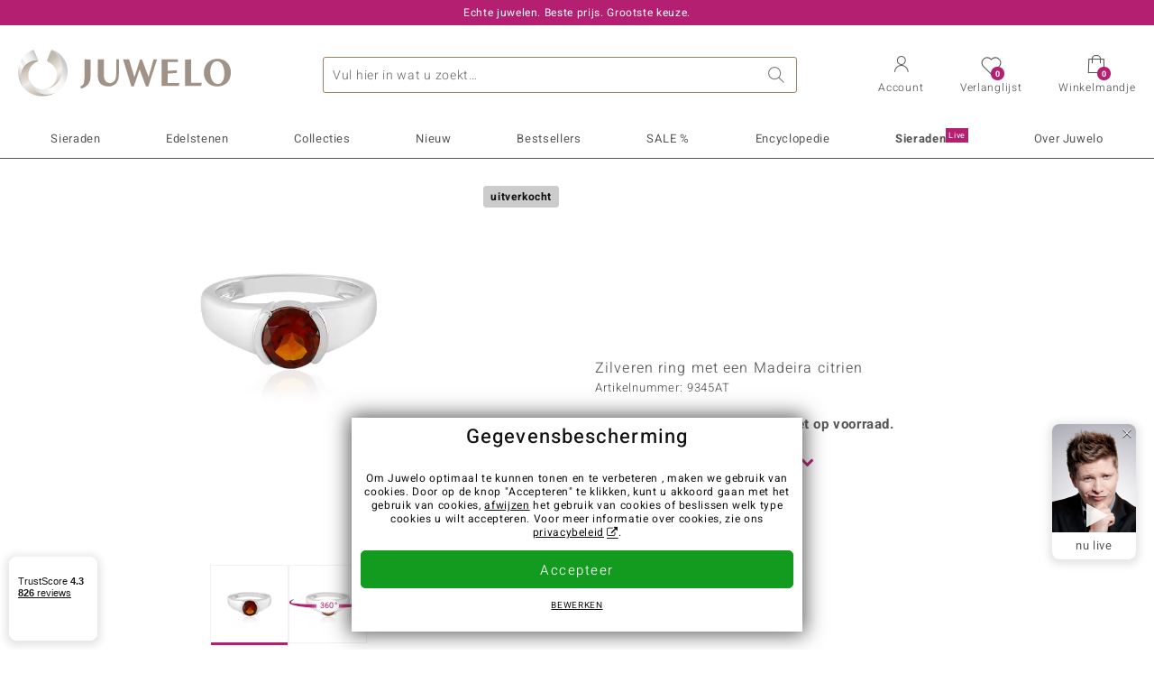

--- FILE ---
content_type: text/html;charset=utf-8
request_url: https://www.juwelo.nl/zilveren-ring-met-een-madeira-citrien-9345at/
body_size: 27466
content:
        <!DOCTYPE HTML>
        <html lang="nl">
            <head>
                        <title>Braziliaanse Madeira Citrien 925 Zilveren Ring, 1.17ct</title>
                    <meta charset="UTF-8"  />
                        <meta name="viewport" content="width=device-width, initial-scale=1"  />
                        <meta name="format-detection" content="telephone=no"  />
                        <meta name="robots" content="NOINDEX,FOLLOW"  />
                        <meta property="og:image" content="https://d37fhg2g6hio12.cloudfront.net/asset2/a63b5c2f84325dbe/media/products/at/9345at/source.jpg"  />
                        <meta name="description" content="Ontdek nu de beste aanbiedingen! Koop nu uw droom sieraad in de Juwelo webshop! ✔ Certificaat ✔ Snelle levering ✔ Gratis retourneren"  />
                        <meta property="og:site_name" content="Juwelo"  />
                        <meta property="og:title" content="Braziliaanse Madeira Citrien 925 Zilveren Ring, 1.17ct"  />
                        <meta property="og:type" content="website"  />
                        <meta property="og:url" content="https://www.juwelo.nl/zilveren-ring-met-een-madeira-citrien-9345at/"  />
                        <meta property="og:locale" content="nl"  />
                        <meta property="og:description" content="Ontdek nu de beste aanbiedingen! Koop nu uw droom sieraad in de Juwelo webshop! ✔ Certificaat ✔ Snelle levering ✔ Gratis retourneren"  />
                            <link rel="preconnect" href="https://d37fhg2g6hio12.cloudfront.net" />
                                <link rel="shortcut icon" href="https://d37fhg2g6hio12.cloudfront.net/asset2/1f9194ee34d782eab2d18359301d90c6/img/favicon.png" />
                                <link rel="preload" href="https://d37fhg2g6hio12.cloudfront.net/asset2/127938b5bde4b26f08cb863bc3a4be12/fonts/Heebo/heebo-latin-300-normal.woff2" crossorigin="anonymous" as="font" type="font/woff2" />
                                <link rel="preload" href="https://d37fhg2g6hio12.cloudfront.net/asset2/dc8a07b2507e39892fd9a7fd7b8feb7f/fonts/Heebo/heebo-latin-400-normal.woff2" crossorigin="anonymous" as="font" type="font/woff2" />
                                <link rel="preload" href="https://d37fhg2g6hio12.cloudfront.net/asset2/d3d668ce420aa39a809332cfa20bee62/fonts/Heebo/heebo-latin-500-normal.woff2" crossorigin="anonymous" as="font" type="font/woff2" />
                                <link rel="preload" href="https://d37fhg2g6hio12.cloudfront.net/asset2/82e5cc309a8d624bcb724f49ead56f68/fonts/Heebo/heebo-latin-700-normal.woff2" crossorigin="anonymous" as="font" type="font/woff2" />
                                <link rel="preload" href="https://d37fhg2g6hio12.cloudfront.net/asset2/0c84e0ba4ac72aad09516339c2ac5bf6/fonts/Icons/icomoon0925.woff" crossorigin="anonymous" as="font" type="font/woff2" />
                                <link rel="dns-prefetch" href="https://www.googletagmanager.com" />
                                <link rel="dns-prefetch" href="https://www.google-analytics.com" />
                                <link rel="dns-prefetch" href="https://connect.facebook.net" />
                                <link rel="dns-prefetch" href="https://sslwidget.criteo.com" />
                                <link rel="stylesheet" href="https://d37fhg2g6hio12.cloudfront.net/asset2/f949d27d559d169571167d9dfe205295/dist/css/product.css" media="screen" type="text/css" />
                                <link rel="modulepreload" href="https://d37fhg2g6hio12.cloudfront.net/asset2/cb560eb6b798f1ff2693e917d7ab9d6b/dist/js/assets/overflow-y-hidden-jump-fix-7mheKMuM.js" />
                                <link rel="modulepreload" href="https://d37fhg2g6hio12.cloudfront.net/asset2/51257e2b11f375fcfb60879a6dd0c6f8/dist/js/assets/product-media-D2TOhZ5i.js" />
                                <link rel="preload" href="https://d37fhg2g6hio12.cloudfront.net/asset2/201d82a66c78e90692022b7904693786/dist/css/frame-lazy.css" as="style" onload="this.onload=null;this.rel='stylesheet'" />
                                <style>
                    .flags .flag.birthday-product { display: none; } .flags .flag.birthday-product { display: none; }                </style>
                                <link rel="alternate" href="https://www.juwelo.de/madeira-citrin-silberring-9345at/" hreflang="de" />
                                <link rel="alternate" href="https://www.juwelo.it/anello-in-argento-con-citrino-madeira-9345at/" hreflang="it" />
                                <link rel="alternate" href="https://www.juwelo.fr/bague-en-argent-et-citrine-madere-9345at/" hreflang="fr" />
                                <link rel="alternate" href="https://www.juwelo.es/anillo-en-plata-con-citrino-de-madeira-9345at/" hreflang="es" />
                                <link rel="alternate" href="https://www.juwelo.com/madeira-citrine-silver-ring-9345at/" hreflang="en_GB" />
                                <link rel="canonical" href="https://www.juwelo.nl/zilveren-ring-met-een-madeira-citrien-9345at/" />
                            <script type="text/javascript" >(window.elumeo=window.elumeo||{}).is_mobile_device=((a) => /(android|bb\d+|meego).+mobile|avantgo|bada\/|blackberry|blazer|compal|elaine|fennec|hiptop|iemobile|ip(hone|od)|iris|kindle|lge |maemo|midp|mmp|mobile.+firefox|netfront|opera m(ob|in)i|palm( os)?|phone|p(ixi|re)\/|plucker|pocket|psp|series(4|6)0|symbian|treo|up\.(browser|link)|vodafone|wap|windows ce|xda|xiino/i.test(a)||/1207|6310|6590|3gso|4thp|50[1-6]i|770s|802s|a wa|abac|ac(er|oo|s\-)|ai(ko|rn)|al(av|ca|co)|amoi|an(ex|ny|yw)|aptu|ar(ch|go)|as(te|us)|attw|au(di|\-m|r |s )|avan|be(ck|ll|nq)|bi(lb|rd)|bl(ac|az)|br(e|v)w|bumb|bw\-(n|u)|c55\/|capi|ccwa|cdm\-|cell|chtm|cldc|cmd\-|co(mp|nd)|craw|da(it|ll|ng)|dbte|dc\-s|devi|dica|dmob|do(c|p)o|ds(12|\-d)|el(49|ai)|em(l2|ul)|er(ic|k0)|esl8|ez([4-7]0|os|wa|ze)|fetc|fly(\-|_)|g1 u|g560|gene|gf\-5|g\-mo|go(\.w|od)|gr(ad|un)|haie|hcit|hd\-(m|p|t)|hei\-|hi(pt|ta)|hp( i|ip)|hs\-c|ht(c(\-| |_|a|g|p|s|t)|tp)|hu(aw|tc)|i\-(20|go|ma)|i230|iac( |\-|\/)|ibro|idea|ig01|ikom|im1k|inno|ipaq|iris|ja(t|v)a|jbro|jemu|jigs|kddi|keji|kgt( |\/)|klon|kpt |kwc\-|kyo(c|k)|le(no|xi)|lg( g|\/(k|l|u)|50|54|\-[a-w])|libw|lynx|m1\-w|m3ga|m50\/|ma(te|ui|xo)|mc(01|21|ca)|m\-cr|me(rc|ri)|mi(o8|oa|ts)|mmef|mo(01|02|bi|de|do|t(\-| |o|v)|zz)|mt(50|p1|v )|mwbp|mywa|n10[0-2]|n20[2-3]|n30(0|2)|n50(0|2|5)|n7(0(0|1)|10)|ne((c|m)\-|on|tf|wf|wg|wt)|nok(6|i)|nzph|o2im|op(ti|wv)|oran|owg1|p800|pan(a|d|t)|pdxg|pg(13|\-([1-8]|c))|phil|pire|pl(ay|uc)|pn\-2|po(ck|rt|se)|prox|psio|pt\-g|qa\-a|qc(07|12|21|32|60|\-[2-7]|i\-)|qtek|r380|r600|raks|rim9|ro(ve|zo)|s55\/|sa(ge|ma|mm|ms|ny|va)|sc(01|h\-|oo|p\-)|sdk\/|se(c(\-|0|1)|47|mc|nd|ri)|sgh\-|shar|sie(\-|m)|sk\-0|sl(45|id)|sm(al|ar|b3|it|t5)|so(ft|ny)|sp(01|h\-|v\-|v )|sy(01|mb)|t2(18|50)|t6(00|10|18)|ta(gt|lk)|tcl\-|tdg\-|tel(i|m)|tim\-|t\-mo|to(pl|sh)|ts(70|m\-|m3|m5)|tx\-9|up(\.b|g1|si)|utst|v400|v750|veri|vi(rg|te)|vk(40|5[0-3]|\-v)|vm40|voda|vulc|vx(52|53|60|61|70|80|81|83|85|98)|w3c(\-| )|webc|whit|wi(g |nc|nw)|wmlb|wonu|x700|yas\-|your|zeto|zte\-/i.test(a.substr(0,4)))(navigator.userAgent||navigator.vendor||window.opera);(window.elumeo=window.elumeo||{}).decode_link=function(a){a.setAttribute('href', decodeURIComponent(atob(a.getAttribute('data-ool'))));a.removeAttribute('onmousedown');a.removeAttribute('ontouchstart');a.removeAttribute('onfocus');a.removeAttribute('data-ool');};window.dataLayer = window.dataLayer || [];function gtag() { dataLayer.push(arguments); }gtag('consent', 'default', {'ad_storage' : 'denied','ad_user_data' : 'denied','ad_personalization' : 'denied','analytics_storage' : 'denied'});window.uetq = window.uetq || [];window.uetq.push('consent', 'default', { 'ad_storage': 'denied' });window._uxa = window._uxa || [];window.ga4 = {products:{}};window.algolia = {queryID:null};window.hj=function(){};!function(f,b,e,v,n,t,s){if(f.fbq)return;n=f.fbq=function(){n.callMethod?n.callMethod.apply(n,arguments):n.queue.push(arguments)};if(!f._fbq)f._fbq=n;n.push=n;n.loaded=!0;n.version='2.0';n.queue=[];}(window, document);window.criteo_q = window.criteo_q || [];!function(){if(window.pintrk){return;}window.pintrk = function () {window.pintrk.queue.push(Array.prototype.slice.call(arguments))};var n = window.pintrk;n.queue = [];n.version = "3.0";}();window._tfa = window._tfa || [];document.addEventListener('alpine:bundle', () => {Alpine.store('session').updateState();Alpine.store('wishlist').setNumberOfItems(0);Alpine.store('wishlist').setProductIdsOnWishlist([]);Alpine.store('cart').setup("\/checkout2\/cart-json",0);Alpine.store('currency').setup([{"rate":1,"name":"Euro","symbol":"\u20ac","code":"EUR","codeLower":"eur","isForeign":false,"shortPrefix":"\u20ac ","shortSuffix":",-","longPrefix":"\u20ac","longSuffix":"","commaSeparator":",","thousandSeparator":"."}],"EUR");});</script>
                        <script type="module" src="https://d37fhg2g6hio12.cloudfront.net/asset2/5f923da018cfaf18d27af02fb59f4491/dist/js/assets/product-BJNSfdsa.js" ></script>
                        <script type="module" >import.meta.url;import("_").catch(()=>1);(async function*(){})().next();if(location.protocol!="file:"){window.__vite_is_modern_browser=true}</script>
                        <script type="module" >!function(){if(window.__vite_is_modern_browser)return;console.warn("vite: loading legacy chunks, syntax error above and the same error below should be ignored");var e=document.getElementById("vite-legacy-polyfill"),n=document.createElement("script");n.src=e.src,n.onload=function(){System.import(document.getElementById('vite-legacy-entry').getAttribute('data-src'))},document.body.appendChild(n)}();</script>
                        <script type="text/javascript" >window.tr_load_google_analytics = function() {var gts = document.createElement('script');gts.async = 1;gts.src = 'https://www.googletagmanager.com/gtag/js?id=G-40NL36PNWR';document.getElementsByTagName("head")[0].appendChild(gts);gtag('js', new Date());};gtag('consent', 'update', {'analytics_storage' : 'granted'});gtag('config', "G-40NL36PNWR", {"content_group":"product_view_2_sold_out"});gtag('set', 'user_properties', {'web_ab_tests':"",'web_buy_now':"disabled",'device_pixel_ratio':(window.devicePixelRatio !== undefined ? window.devicePixelRatio : 1).toFixed(1)});</script>
                        <script type="text/javascript" >window.tr_load_google_ads = function() {gtag('consent', 'update', {'ad_storage' : 'granted','ad_user_data' : 'granted','ad_personalization' : 'granted'});gtag('config', "AW-10868802530", {"anonymize_ip":true});};</script>
                        <script type="text/javascript" >window.tr_load_microsoft_ads = function() {    window.uetq.push('consent', 'default', { 'ad_storage': 'granted' });    (function(w,d,t,r,u){var f,n,i;w[u]=w[u]||[],f=function(){var o={ti:"5214024", enableAutoSpaTracking: true};o.q=w[u],w[u]=new UET(o),w[u].push("pageLoad")},n=d.createElement(t),n.src=r,n.async=1,n.onload=n.onreadystatechange=function(){var s=this.readyState;s&&s!=="loaded"&&s!=="complete"||(f(),n.onload=n.onreadystatechange=null)},i=d.getElementsByTagName(t)[0],i.parentNode.insertBefore(n,i)})(window,document,"script","//bat.bing.com/bat.js","uetq");};</script>
                        <script type="text/javascript" >window.tr_load_content_square = function() {};</script>
                        <script type="text/javascript" >window.tr_load_rtb_house = function() {(function (w,d,dn,t){w[dn]=w[dn]||[];w[dn].push({eventType:'init',value:t,dc:''});var f=d.getElementsByTagName('script')[0],c=d.createElement('script');c.async=true;c.src='https://tags.creativecdn.com/jOT06tutBYaGFSMcECio.js'; f.parentNode.insertBefore(c,f);})(window,document,'rtbhEvents','jOT06tutBYaGFSMcECio');};window.rtb_house_uid = "unknown";</script>
                        <script type="text/javascript" >window.tr_load_tiktok = function() {!function (w, d, t) {w.TiktokAnalyticsObject=t;var ttq=w[t]=w[t]||[];ttq.methods=["page","track","identify","instances","debug","on","off","once","ready","alias","group","enableCookie","disableCookie","holdConsent","revokeConsent","grantConsent"],ttq.setAndDefer=function(t,e){t[e]=function(){t.push([e].concat(Array.prototype.slice.call(arguments,0)))}};for(var i=0;i<ttq.methods.length;i++)ttq.setAndDefer(ttq,ttq.methods[i]);ttq.instance=function(t){for(var e=ttq._i[t]||[],n=0;n<ttq.methods.length;n++)ttq.setAndDefer(e,ttq.methods[n]);return e},ttq.load=function(e,n){var r="https://analytics.tiktok.com/i18n/pixel/events.js",o=n&&n.partner;ttq._i=ttq._i||{},ttq._i[e]=[],ttq._i[e]._u=r,ttq._t=ttq._t||{},ttq._t[e]=+new Date,ttq._o=ttq._o||{},ttq._o[e]=n||{};n=document.createElement("script");n.type="text/javascript",n.async=!0,n.src=r+"?sdkid="+e+"&lib="+t;e=document.getElementsByTagName("script")[0];e.parentNode.insertBefore(n,e)};ttq.load("D35R12BC77U910NFQ7SG");ttq.page();}(window, document, 'ttq');};</script>
                        <script type="text/javascript" >window.tr_load_criteo = function() {var script = document.createElement('script');script.src = '//static.criteo.net/js/ld/ld.js';script.async = 'true';document.head.appendChild(script);};window.criteo_q.push({ event: "setAccount", account: "50513"},{ event: "setSiteType", type: window.elumeo.is_mobile_device ? "m" : "d"});</script>
                        <script type="text/javascript" >
window.ga4.products = {
"9345AT":{"item_id":"9345AT","item_name":"Zilveren ring met een Madeira citrien","affiliation":"NL","currency":"EUR","price":49,"item_brand":"juwelo","item_category":"ringe","item_category4":"S, 3","item_category5":69}
,"9887US":{"item_id":"9887US","item_name":"Zilveren ring met een roze zirkoon","affiliation":"NL","currency":"EUR","price":49,"item_brand":"juwelo","item_category":"ringe","item_category2":"PS","item_category3":"16, 18, 19","item_category4":"S, V, R, 3","item_category5":69}
,"4437BD":{"item_id":"4437BD","item_name":"Zilveren ring met een Mozambique granaat","affiliation":"NL","currency":"EUR","price":39,"item_brand":"juwelo","item_category":"ringe","item_category2":"SS","item_category3":"17, 18, 19, 20","item_category4":"V, R, 3"}
,"3342LC":{"item_id":"3342LC","item_name":"Zilveren ring met een Mozambique granaat","affiliation":"NL","currency":"EUR","price":69,"item_brand":"juwelo","item_category":"ringe","item_category2":"PS","item_category3":"17, 18, 19, 20","item_category4":"V, R, 3"}
,"9342UY":{"item_id":"9342UY","item_name":"Zilveren ring met een hessoniet granaat","affiliation":"NL","currency":"EUR","price":39,"item_brand":"juwelo","item_category":"ringe","item_category2":"PS","item_category3":"19, 20","item_category4":"S, V, R, 3","item_category5":49}
,"6586YV":{"item_id":"6586YV","item_name":"Zilveren ring met een Indische Granaat","affiliation":"NL","currency":"EUR","price":39,"item_brand":"juwelo","item_category":"ringe","item_category2":"SS","item_category3":"17, 18, 19, 20","item_category4":"V, 3"}
,"1507EZ":{"item_id":"1507EZ","item_name":"Zilveren ring met een Oranje Tanzania Kyaniet","affiliation":"NL","currency":"EUR","price":69,"item_brand":"juwelo","item_category":"ringe","item_category2":"PS","item_category3":"16","item_category4":"S, R, 3, L","item_category5":99}
,"2709ET":{"item_id":"2709ET","item_name":"Zilveren ring met een Framboos Zirkoon","affiliation":"NL","currency":"EUR","price":49,"item_brand":"juwelo","item_category":"ringe","item_category2":"PS","item_category3":"17, 18, 19, 20","item_category4":"S, V, R, 3","item_category5":59}
,"4210MD":{"item_id":"4210MD","item_name":"Zilveren ring met een Mozambique granaat","affiliation":"NL","currency":"EUR","price":49,"item_brand":"juwelo","item_category":"ringe","item_category2":"PS","item_category3":"16, 17, 18, 19, 21","item_category4":"V, R, 3"}
,"3589IC":{"item_id":"3589IC","item_name":"Zilveren ring met een Indische Granaat","affiliation":"NL","currency":"EUR","price":39,"item_brand":"juwelo","item_category":"ringe","item_category2":"SS","item_category3":"17, 18, 19, 20","item_category4":"V, R, 3"}
,"6355YD":{"item_id":"6355YD","item_name":"Zilveren ring met een roze zirkoon","affiliation":"NL","currency":"EUR","price":79,"item_brand":"chefsache","item_category":"ringe","item_category2":"SS, YS","item_category3":"17, 18, 21","item_category4":"S, V, R, 3","item_category5":99}
,"5175AE":{"item_id":"5175AE","item_name":"Zilveren ring met een roze zirkoon","affiliation":"NL","currency":"EUR","price":349,"item_brand":"chefsache","item_category":"ringe","item_category2":"YS","item_category3":"22","item_category4":"R, 3, L"}
,"2854JS":{"item_id":"2854JS","item_name":"Zilveren ring met een Mozambique granaat","affiliation":"NL","currency":"EUR","price":39,"item_brand":"juwelo","item_category":"ringe","item_category2":"SS","item_category3":"16","item_category4":"3, L"}
,"3009SZ":{"item_id":"3009SZ","item_name":"Zilveren ring met een Mozambique granaat","affiliation":"NL","currency":"EUR","price":59,"item_brand":"juwelo","item_category":"ringe","item_category2":"PS","item_category3":"19","item_category4":"R, 3"}
,"8114UU":{"item_id":"8114UU","item_name":"Zilveren ring met een Madeira citrien (de Melo Essence)","affiliation":"NL","currency":"EUR","price":149,"item_brand":"de_melo_essence","item_category":"ringe","item_category2":"SS, YS","item_category3":"16, 18","item_category4":"V, R, 3"}
,"1879YF":{"item_id":"1879YF","item_name":"Zilveren ring met een roze zirkoon","affiliation":"NL","currency":"EUR","price":99,"item_brand":"juwelo","item_category":"ringe","item_category2":"SS","item_category3":"16","item_category4":"S, R, 3, L","item_category5":199}
};
</script>
                        <script type="application/ld+json" >{"@context":"https:\/\/schema.org\/","@type":"OnlineStore","name":"Juwelo","url":"https:\/\/www.juwelo.nl","logo":"https:\/\/d37fhg2g6hio12.cloudfront.net\/asset2\/16b1a456c7bd318335b984a5c832f85e\/img\/logo-juwelo.svg","hasMerchantReturnPolicy":{"@type":"MerchantReturnPolicy","applicableCountry":["DE","NL","FR","MC","ES","AT","BE","BG","CH","DK","EE","FI","GR","HR","IE","IT","LV","LT","LU","PL","PT","RO","SE","SK","SI","CZ","HU","CY"],"returnPolicyCountry":"DE","returnPolicyCategory":"https:\/\/schema.org\/MerchantReturnFiniteReturnWindow","merchantReturnDays":14,"returnFees":"https:\/\/schema.org\/FreeReturn","returnMethod":"https:\/\/schema.org\/ReturnByMail","refundType":[["https:\/\/schema.org\/FullRefund","https:\/\/schema.org\/StoreCreditRefund"]]},"vatId":"DE202087413","sameAs":["https:\/\/twitter.com\/juwelo_nl","https:\/\/www.facebook.com\/juwelonl","https:\/\/instagram.com\/juwelonl\/"],"contactPoint":[{"@type":"ContactPoint","telephone":"+49-800-227-44-13","contactOption":"TollFree","contactType":"customer service","email":"klantenservice@juwelo.nl","areaServed":["DE"]},{"@type":"ContactPoint","telephone":"+34-910-757-329","contactOption":"TollFree","contactType":"customer service","email":"klantenservice@juwelo.nl","areaServed":["ES"]},{"@type":"ContactPoint","telephone":"+33-176-541036","contactOption":"TollFree","contactType":"customer service","email":"klantenservice@juwelo.nl","areaServed":["FR"]},{"@type":"ContactPoint","telephone":"+39-06-89970061","contactOption":"TollFree","contactType":"customer service","email":"klantenservice@juwelo.nl","areaServed":["IT"]},{"@type":"ContactPoint","telephone":"+31-02-04990158","contactOption":"TollFree","contactType":"customer service","email":"klantenservice@juwelo.nl","areaServed":["NL"]},{"@type":"ContactPoint","telephone":"+800-410-40000","contactOption":"TollFree","contactType":"customer service","email":"klantenservice@juwelo.nl","areaServed":["SE","SK","PT","MC","LU","GR","DK","CZ"]},{"@type":"ContactPoint","telephone":"+32-03-2884917","contactOption":"TollFree","contactType":"customer service","email":"klantenservice@juwelo.nl","areaServed":["BE"]},{"@type":"ContactPoint","telephone":"+43-800-2020260","contactOption":"TollFree","contactType":"customer service","email":"klantenservice@juwelo.nl","areaServed":["AT"]},{"@type":"ContactPoint","telephone":"+41-800-2020260","contactOption":"TollFree","contactType":"customer service","email":"klantenservice@juwelo.nl","areaServed":["CH"]}]}</script>
                        </head>
            <body class="nl" 
x-data="{ scrollLock: false, atTop: true }"
:class="atTop || &#039;scrolled&#039;"
@modal-open.window="scrollLock=true"
@modal-closed.window="scrollLock=false"
@scroll.window="atTop = (window.pageYOffset &gt; 20 ? false : true)"
data-delivery-country="nl"
:data-currency="$store.currency.selectedCurrency.codeLower">
                        <header
            x-data="header"
            :data-layer="activeLayer"
            @search-suggest-show="openSearch()"
            @search-suggest-hide="close()"
            @menu-close="close()"
            @click.outside="close()"
            id="top"
        >
                        <p class="c-usp">
                <span>Echte juwelen. Beste prijs. Grootste keuze.</span>
                <span>Uw Juwelier voor edelsteen sieraden met certificaat</span>
                <span>Alleen in de webshop: gratis verzending vanaf €79,-</span>
                <span><span class="hotline">NL: <a href="tel:0031204990158">(+31) 02 049 901 58</a> BE: <a href="tel:003232284917">(+32) 03 228 49 17</a></span><a class="mail" href="/klantenservice/contact/" title="Contact"><span class="email-icon"></span></a></span>
                <span>Als nieuwe klant betaalt u geen verzendkosten</span>
            </p>
            <section class="main" x-data="searchSuggest(&quot;&quot;)">
                <h1 class="logo">
                    <a href="/">
                        <img src="https://d37fhg2g6hio12.cloudfront.net/asset2/16b1a456c7bd318335b984a5c832f85e/img/logo-juwelo.svg"
                             alt="Juwelo"
                        >
                    </a>
                </h1>
                
                <form class="c-search" 
                      action="/search/init"
                      method="post"
                      aria-labelledby="search-submit-button"
                >
                    <label for="header-search-input">Zoeken</label>
                    <input type="search"
                           name="query"
                           id="header-search-input"
                           placeholder="Vul hier in wat u zoekt…"
                           x-model="query"
                           @focus="focus()"
                           data-cs-capture
                    >
                    <span class="clear-search" @click="clearSearch()"></span>
                    <button type="submit" title="Zoeken" id="search-submit-button">
                        Zoeken                    </button>
                </form>
                
                <div class="c-suggests" 
                     x-show="showSuggest"
                     x-ref="suggestResultTemplate"
                ><div></div></div>

                <span role="button" class="menu" @click="openMenu()">
                    <span class="lines lines-1"></span>
                    <span class="lines lines-2"></span>
                    <span class="text">Menu</span>
                </span>
                <span role="button" class="account" @click="openAccount()">
                    <span class="icon"></span>
                                        <span class="text">Account</span>
                </span>
                <a role="button" class="wishlist"
                                            @click.prevent="openWishList()"
                        href="#"
                                        >
                    <span class="icon"></span>
                    <span class="bubble wishlist-items-amount" x-text="$store.wishlist.numberOfItems">0</span>
                    <span class="text">Verlanglijst</span>
                </a>
                <a role="button" class="cart" href="javascript:void(0)" data-ool="JTJGY2hlY2tvdXQlMkZjYXJ0JTJG" onmousedown="elumeo.decode_link(this)" ontouchstart="elumeo.decode_link(this)" onfocus="elumeo.decode_link(this)">
                    <span class="icon"></span>
                    <span class="bubble cart-items-amount"
                          x-text="$store.cart.state.numberOfItems"
                    >0</span>
                    <span class="text">Winkelmandje</span>
                </a>
                        <form class="c-header-login"
              action="/customer/account/loginPost/"
              method="post"
              x-data="{ 'email' : '', 'password' : '', 'isSubmit' : false }"
              @submit="isSubmit = true; if(email === '' || password === '') { $event.preventDefault(); }"
        >
            <span class="close" @click="close()">x</span>
            <input type="hidden" value="" name="form_key">
            <input type="hidden" value="1" name="is_mini_login">
            <input type="hidden" value="1" name="login[auto]">
            <p x-show="showWishlistRequiresLoginNote">Login of creëer een account om het sieraad aan uw wensenlijstje toe te voegen.</p>
            <h3>Account</h3>
            <div class="input-box">
                <input type="email"
                       name="login[username]"
                       id="mini-login"
                       class="input-text required-entry validate-email"
                       placeholder=" "
                       x-model="email"
                >
                <p x-show="email === '' && isSubmit"
                   class="validation-advice validation-advice-email"
                >Geef u e-mailadres in a.u.b</p>
                <label for="mini-login">e-mail</label>
            </div>
            <div class="input-box" x-data="{show : true}">
                <input type="password"
                       :type="show ? 'password' : 'text'"
                       name="login[password]"
                       id="mini-password"
                       class="input-text required-entry validate-password"
                       placeholder=" "
                       x-model="password"
                >
                <p x-show="password === '' && isSubmit"
                   class="validation-advice validation-advice-password"
                >Voer a.u.b. een geldig wachtwoord in</p>
                <label for="mini-password">Wachtwoord</label>
                <span class="toggle-password" @click="show = !show"></span>
            </div>
            <button type="submit" class="btn" id="mini_login_button">Aanmelden</button>
            <a class="secondary" href="javascript:void(0)" data-ool="JTJGY3VzdG9tZXIlMkZhY2NvdW50JTJGZm9yZ290cGFzc3dvcmQlMkY=" onmousedown="elumeo.decode_link(this)" ontouchstart="elumeo.decode_link(this)" onfocus="elumeo.decode_link(this)">
                Uw wachtwoord vergeten?            </a>
            <a class="secondary" href="javascript:void(0)" data-ool="JTJGYWNjb3VudCUyRmVtYWlsLWxvZ2lu" onmousedown="elumeo.decode_link(this)" ontouchstart="elumeo.decode_link(this)" onfocus="elumeo.decode_link(this)">
                Aanmelden met e-mail            </a>
            <h3>Nog geen klant?</h3>
            <a class="button" href="javascript:void(0)" data-ool="JTJGY3VzdG9tZXIlMkZhY2NvdW50JTJGY3JlYXRlJTJG" onmousedown="elumeo.decode_link(this)" ontouchstart="elumeo.decode_link(this)" onfocus="elumeo.decode_link(this)">Een account aanmaken</a>
        </form>
                    </section>

            <nav class="header-nav"
                 x-data="{ 
                    isMobileMenu: false,
                    child: null, 
                    tab: null,
                    onMenuClick(child, tab, event) {
                        if(!this.isMobileMenu) {
                           return;
                        }
                        event.preventDefault();
                        this.child = child;
                        this.tab = tab;
                    }
                 }"
                 @mobile-menu-open.window="isMobileMenu=true"
            >
                <ul class="default-categories">
                            <li><a href="/sieraden/">Sieraden</a></li>
        <li><a href="/edelsteen-sieraden/">Edelstenen</a></li>
        <li><a href="/juwelo-collecties/">Collecties</a></li>
        <li><a href="/bestsellers/">Bestsellers</a></li>
        <li><a href="/nieuw/">Nieuw</a></li>
        <li><a href="/aanbiedingen/">SALE %</a></li>
        <li><a href="/edelsteen-lexicon/">Encyclopedie</a></li>
        <li><a href="/sieraden-live/">Juwelo<sup>Live</sup></a></li>
        <li><a href="/juwelo/">Over Juwelo</a></li>
                        </ul>
                        <ul class="tree" :class="child ? child : ''">
            <li class="close-menu" @click="$dispatch('menu-close'); child = false; tab = false;">sluit</li>
            <li class="close-sub" @click="child = false;">terug</li>
            <li class="children-jewelry" :class="tab ? tab : ''">
                <a class="toggle-link" href="/sieraden/" 
                   @click="onMenuClick('jewelry', 'types', $event)"
                >
                    <i>&#xe914;</i>Sieraden</a>
                <ul>
                    <li class="types">
                        <span class="tab-link" @click="tab = 'types'">Sieraden type</span>
                        <ul>
                            <li><a href="#" data-obcl="L3NpZXJhZGVuLw==" title="Alle Sieraden" class="mobile">Alle Sieraden</a></li>
<li><a href="#" data-obcl="L2RhbWVzLXJpbmdlbi8=" title="Dames Ringen">Dames Ringen</a></li>
<li><a href="#" data-obcl="L2hlcmVuLXJpbmdlbi8=" title="Heren Ringen">Heren Ringen</a></li>
<li><a href="#" data-obcl="L3ZlcmxvdmluZ3NyaW5nZW4v" title="Verlovingsringen">Verlovingsringen</a></li>
<li><a href="#" data-obcl="L29vcmJlbGxlbi8=" title="Oorbellen">Oorbellen</a></li>
<li><a href="#" data-obcl="L2hhbmdlcnMv" title="Hangers">Hangers</a></li>
<li><a href="#" data-obcl="L2hhbHNrZXR0aW5nZW4v" title="Halskettingen">Halskettingen</a></li>
<li><a href="#" data-obcl="L2tldHRpbmdlbi8=" title="Kettingen">Kettingen</a></li>
<li><a href="#" data-obcl="L2FybWJhbmRlbi8=" title="Armbanden">Armbanden</a></li>
<li><a href="#" data-obcl="L2FjY2Vzc29pcmVzLz9qZXdlbHJ5X3R5cGU9MTMtMTUtMjItMjYtMjktMzEtMzI=" title="Accessoires">Accessoires</a></li>
<li><a href="#" data-obcl="L3NpZXJhZGVuLXNldHMv" title="Sieradensets">Sieradensets</a></li>                        </ul>
                    </li>
                    <li class="designs">
                        <span class="tab-link" @click="tab = 'designs';">Ontwerp</span>
                        <ul>
                            <li><a href="#" data-obcl="L3NvbGl0YWlyZS8=" title="Solitaire">Solitaire</a></li>
<li><a href="#" data-obcl="L3NpZXJhZGVuLz9kZXNpZ25fdHlwZXM9Mw==" title="Bundel">Bundel</a></li>
<li><a href="#" data-obcl="L3NpZXJhZGVuLz9kZXNpZ25fdHlwZXM9NA==" title="Trilogie">Trilogie</a></li>
<li><a href="#" data-obcl="L3NpZXJhZGVuLz9kZXNpZ25fdHlwZXM9Nw==" title="Montuur">Montuur</a></li>
<li><a href="#" data-obcl="L3NpZXJhZGVuLz9kZXNpZ25fdHlwZXM9OQ==" title="Band">Band</a></li>
<li><a href="#" data-obcl="L3NpZXJhZGVuLz9kZXNpZ25fdHlwZXM9Ng==" title="Cocktail">Cocktail</a></li>
<li><a href="#" data-obcl="L2V0ZXJuaXR5LXJpbmdlbi8=" title="Eternity">Eternity</a></li>
<li><a href="#" data-obcl="L2RpZXItc2llcmFkZW4v" title="Dieren">Dieren</a></li>
<li><a href="#" data-obcl="L2tyYWxlbi1zaWVyYWRlbi8=" title="Kralen sieraden">Kralen sieraden</a></li>
<li><a href="#" data-obcl="L2JlZGVscy8=" title="Bedels">Bedels</a></li>
<li><a href="#" data-obcl="L2NvbGxpZXItYm91dGlxdWUv" title="Colliers">Colliers</a></li>                        </ul>
                    </li>
                    <li class="metals">
                        <span class="tab-link" @click="tab = 'metals';">Materiaal</span>
                        <ul>
                            <li><a href="#" data-obcl="L2dvdWQtc2llcmFkZW4v" title="Gouden sieraden">Gouden sieraden</a></li>
<li><a href="#" data-obcl="L2dvdWQtcmluZ2VuLw==" title="Gouden ringen">&diams; Gouden ringen</a></li>
<li><a href="#" data-obcl="L2dvdWQtb29yYmVsbGVuLw==" title="Gouden oorbellen">&diams; Gouden oorbellen</a></li>
<li><a href="#" data-obcl="L2dvdWRlbi1oYW5nZXJzLw==" title="Gouden hangers">&diams; Gouden hangers</a></li>
<li><a href="#" data-obcl="L2dvdWRlbi1hcm1iYW5kZW4v" title="Gouden armbanden">&diams; Gouden armbanden</a></li>
<li><a href="#" data-obcl="L2dvdWQta2V0dGluZ2VuLw==" title="Gouden kettingen">&diams; Gouden kettingen</a></li>
<li>&nbsp;</li>
<li><a href="#" data-obcl="L3ppbHZlcmVuLXNpZXJhZGVuLw==" title="Zilveren sieraden">Zilveren sieraden</a></li>
<li><a href="#" data-obcl="L3ppbHZlcmVuLXJpbmdlbi8=" title="Zilveren ringen">&diams; Zilveren ringen</a></li>
<li><a href="#" data-obcl="L3ppbHZlcmVuLW9vcmJlbGxlbi8=" title="Zilveren oorbellen">&diams; Zilveren oorbellen</a></li>
<li><a href="#" data-obcl="L3ppbHZlcmVuLWhhbmdlcnMv" title="Zilveren hangers">&diams; Zilveren hangers</a></li>
<li><a href="#" data-obcl="L3ppbHZlcmVuLWFybWJhbmRlbi8=" title="Zilveren armbanden">&diams; Zilveren armbanden</a></li>
<li><a href="#" data-obcl="L3ppbHZlcmVuLWtldHRpbmdlbi8=" title="Zilveren kettingen">&diams; Zilveren kettingen</a></li>
<li>&nbsp;</li>
<li><a href="#" data-obcl="L3BsYXRpbmEtc2llcmFkZW4v" title="Platina sieraden">Platina sieraden</a></li>                        </ul>
                    </li>
                    <li class="sizes">
                        <span class="tab-link" @click="tab = 'sizes';">Ringmaat</span>
                        <ul>
                            <li><a href="#" data-obcl="L3Jpbmdlbi1tYWF0LTE2Lw==" title="Ringen in maat 16">Ringen in maat 16</a></li>
<li><a href="#" data-obcl="L3Jpbmdlbi1tYWF0LTE3Lw==" title="Ringen in maat 17">Ringen in maat 17</a></li>
<li><a href="#" data-obcl="L3Jpbmdlbi1tYWF0LTE4Lw==" title="Ringen in maat 18">Ringen in maat 18</a></li>
<li><a href="#" data-obcl="L3Jpbmdlbi1tYWF0LTE5Lw==" title="Ringen in maat 19">Ringen in maat 19</a></li>
<li><a href="#" data-obcl="L3Jpbmdlbi1tYWF0LTIwLw==" title="Ringen in maat 20">Ringen in maat 20</a></li>
<li><a href="#" data-obcl="L3Jpbmdlbi1tYWF0LTIxLw==" title="Ringen in maat 21">Ringen in maat 21</a></li>
<li><a href="#" data-obcl="L3Jpbmdlbi1tYWF0LTIyLw==" title="Ringen in maat 22">Ringen in maat 22</a></li>
<li><a href="#" data-obcl="L2NyZWF0aW9uLw==" title="Creation">Creation<sup>Nieuw</sup></a></li>
<li><a href="#" data-obcl="L3NpZXJhZGVuLWluLXZhcmlhbnRlbi8=" title="Sieraden in varianten">Sieraden in varianten</a></li>
<li><a href="#" data-obcl="L2tsYW50ZW5zZXJ2aWNlL3JpbmdtYXRlbi8=" title="Ringmaten">Ringmaten</a></li>                        </ul>
                    </li>
                    <li class="nav-promo-block nav-promo-block-jewelry"></li>
                </ul>
            </li>
            <li class="children-gems" :class="tab ? tab : ''">
                <a class="toggle-link" 
                   href="/edelsteen-sieraden/" 
                   @click="onMenuClick('gems', 'famous', $event)"
                >
                    <i>&#xe90d;</i>Edelstenen</a>
                <ul>
                    <li class="top">
                        <span class="tab-link" @click="tab = 'top';">Beste Edelstenen</span>
                        <ul>
                            <li class="column"><a class="diamant" href="/diamant-sieraden/" title="Diamant">Diamant</a></li>
<li class="column"><a class="smaragd" href="/smaragd-sieraden/" title="Smaragd">Smaragd</a></li>
<li class="column"><a class="opal" href="/opaal-sieraden/" title="Opaal">Opaal</a></li>
<li class="column"><a class="saphir" href="/saffier-sieraden/" title="Saffier">Saffier</a></li>
<li class="column"><a class="rubin" href="/robijn-sieraden/" title="Robijn">Robijn</a></li>                        </ul>
                    </li>
                    <li class="famous">
                        <span class="tab-link" @click="tab = 'famous';">Favoriete edelstenen</span>
                        <ul>
                            <li class="all"><a href="/edelsteen-sieraden/" title="Alle edelstenen">Alle edelstenen</a></li>
                            <li class="column"><a class="diamant sans-serif-bold" href="/collectors-edition/" title="Losse edelstenen">Losse edelstenen</a></li>
<li class="column"><a class="turmalin-katzenauge" href="/edelstenen-katzenaugeneffekt/" title="Kattenoogeffect">Kattenoogeffect</a></li>
<li class="column"><a class="stern-saphir" href="/edelstenen-sterreneffect/" title="Sterreneffect">Sterreneffect</a></li>
<li class="column nom"><a class="achat" href="/agaat-sieraden/" title="Agaat">Agaat</a></li>
<li class="column"><a class="alexandrit" href="/alexandriet-sieraden/" title="Alexandriet">Alexandriet</a></li>
<li class="column"><a class="amethyst" href="/amethist-sieraden/" title="Amethist">Amethist</a></li>
<li class="column nom"><a class="andalusit" href="/andalusiet-sieraden/" title="andalusiet">Andalusiet</a></li>
<li class="column"><a class="apatit" href="/apatiet-sieraden/" title="Apatiet">Apatiet</a></li>
<li class="column"><a class="aquamarin" href="/aquamarijn-sieraden/" title="Aquamarijn">Aquamarijn</a></li>
<li class="column"><a class="bernstein" href="/barnsteen-sieraden/" title="Barnsteen">Barnsteen</a></li>
<li class="column"><a class="beryll" href="/beril-sieraden/" title="Beril">Beril</a></li>
<li class="column nom"><a class="chalzedon" href="/chalcedoon-sieraden/" title="Chalcedoon">Chalcedoon</a></li>
<li class="column nom"><a class="chrysopras" href="/chrysopraas-sieraden/" title="Chrysopraas">Chrysopraas</a></li>
<li class="column"><a class="citrin" href="/citrien-sieraden/" title="Citrien">Citrien</a></li>
<li class="column"><a class="diopsid" href="/diopsied-sieraden/" title="Diopsied">Diopsied</a></li>
<li class="column"><a class="fluorit" href="/fluoriet-sieraden/" title="Fluoriet">Fluoriet</a></li>
<li class="column"><a class="granat" href="/granaat-sieraden/" title="Granaat">Granaat</a></li>
<li class="column nom"><a class="muschel" href="/schelp-sieraden/" title="Schelp">Schelp</a></li>
<li class="column"><a class="iolith" href="/ioliet-sieraden/" title="Ioliet">Ioliet</a></li>
<li class="column"><a class="kunzit" href="/kunziet-sieraden/" title="Kunziet">Kunziet</a></li>
<li class="column"><a class="kyanit" href="/kyaniet-sieraden/" title="Kyaniet">Kyaniet</a></li>
<li class="column"><a class="lapislazuli" href="/lapis-lazuli-sieraden/" title="Lapislazuli">Lapis Lazuli</a></li>
<li class="column"><a class="mondstein" href="/maansteen-sieraden/" title="Maansteen">Maansteen</a></li>
<li class="column nom"><a class="onyx" href="/onyx-sieraden/" title="Onyx">Onyx</a></li>
<li class="column"><a class="peridot" href="/peridoot-sieraden/" title="Peridoot">Peridoot</a></li>
<li class="column"><a class="perle" href="/parel-sieraden/" title="Parel">Parel</a></li>
<li class="column"><a class="quarz" href="/kwarts-sieraden/" title="Kwarts">Kwarts</a></li>
<li class="column nom"><a class="rhodolith" href="/rhodoliet-sieraden/" title="Rhodoliet">Rhodoliet</a></li>
<li class="column"><a class="spinell" href="/spinel-sieraden/" title="Spinel">Spinel</a></li>
<li class="column"><a class="tansanit" href="/tanzaniet-sieraden/" title="Tanzaniet">Tanzaniet</a></li>
<li class="column"><a class="topas" href="/topaas-sieraden/" title="Topaas">Topaas</a></li>
<li class="column"><a class="tuerkis" href="/turkoois-sieraden/" title="Turkoois">Turkoois</a></li>
<li class="column"><a class="turmalin" href="/toermalijn-sieraden/" title="Toermalijn">Toermalijn</a></li>
<li class="column"><a class="zirkon" href="/zirkoon-sieraden/" title="Zirkoon">Zirkoon</a></li>                            <li class="all"><a href="/edelsteen-sieraden/" title="Alle edelstenen">Alle edelstenen</a></li>
                        </ul>
                    </li>
                    <li class="colors">
                        <span class="tab-link" @click="tab = 'colors';">Edelstenen op kleur</span>
                        <ul>
                            <li class="column"><a class="rubin" href="/rode-edelstenen">Rood</a></li>
<li class="column"><a class="kunzit" href="/paarse-edelstenen">Paars</a></li>
<li class="column"><a class="saphir" href="/blauwe-edelstenen">Blauw</a></li>
<li class="column"><a class="smaragd" href="/groene-edelstenen">Groen</a></li>
<li class="column"><a class="beryll" href="/gele-edelstenen">Geel</a></li>                            <li class="all"><a href="/edelsteen-sieraden/" title="Alle edelstenen">Alle edelstenen</a></li>
                        </ul>
                    </li>
                    <li class="all">
                        <a href="/edelstenen/">
                            Alle edelstenen                </a>
                    </li>
                </ul>
            </li>
            <li class="children-brands" :class="tab ? tab : ''">
                <a class="toggle-link" 
                   href="/juwelo-collecties/" 
                   @click="onMenuClick('brands', null, $event)"
                >
                    <i>&#xe90e;</i>Collecties</a>
                <div>
                    <a href="/juwelo-collecties/">Alle Collecties</a>
                            <ul class="column">
            <li><a title="AMAYANI" href="#" data-obcl="L2FtYXlhbmkv">AMAYANI</a></li><li><a title="Adela Gold" href="#" data-obcl="L2FkZWxhLWdvbGQv">Adela Gold</a></li><li><a title="Annette with Love" href="#" data-obcl="L2FubmV0dGUv">Annette with Love</a></li><li><a title="Art of Nature" href="#" data-obcl="L2FydC1vZi1uYXR1cmUv">Art of Nature</a></li><li><a title="Bali Barong" href="#" data-obcl="L2JhbGktYmFyb25nLw==">Bali Barong</a></li><li><a title="Cirari" href="#" data-obcl="L2NpcmFyaS8=">Cirari</a></li><li><a title="Collectors Edition" href="#" data-obcl="L2NvbGxlY3RvcnMtZWRpdGlvbi8=">Collectors Edition</a></li><li><a title="Collier boutique" href=#" data-obcl="L2NvbGxpZXItYm91dGlxdWUv">Collier boutique</a></li><li><a title="Custodana" href=#" data-obcl="L2N1c3RvZGFuYS8=">Custodana</a></li><li><a title="Dagen" href="#" data-obcl="L2RhZ2VuLw==">Dagen</a></li>        </ul>
        <ul class="column">
            <li><a title="Dallas Prince Designs" href="#" data-obcl="L2RhbGxhcy1wcmluY2Uv">Dallas Prince Designs</a></li><li><a title="De Melo" href="#" data-obcl="L2RlLW1lbG8v">De Melo</a></li><li><a title="Desert Chic" href="#" data-obcl="L2Rlc2VydC1jaGljLw==">Desert Chic</a></li><li><a title="Designed in Berlin" href="#" data-obcl="L2Rlc2lnbmVkLWluLWJlcmxpbi8=">Designed in Berlin</a></li><li><a title="Gavin Linsell" href=#" data-obcl="L2dhdmluLWxpbnNlbGwv">Gavin Linsell</a></li><li><a title="Gems en Vogue" href=#" data-obcl="L2dlbXMtZW4tdm9ndWUv">Gems en Vogue</a></li><li><a title="Handmade in Italy" href="#" data-obcl="L2hhbmRtYWRlLWluLWl0YWx5Lw==">Handmade in Italy</a></li><li><a title="Joias do Paraíso" href="#" data-obcl="L2pvaWFzLWRvLXBhcmFpc28v">Joias do Paraíso</a></li><li><a title="Kunstreizen" href=#" data-obcl="L2t1bnN0cmVpemVuLw==">Kunstreizen</a></li><li><a title="MONOSONO Collection" href="#" data-obcl="L21vbm9zb25vLWNvbGxlY3Rpb24v">MONOSONO Collection</a></li>        </ul>
        <ul class="column">
            <li><a title="MONOSONO Collection" href="#" data-obcl="L21vbm9zb25vLWNvbGxlY3Rpb24v">MONOSONO Collection</a></li><li><a title="Mark Tremonti" href="#" data-obcl="L21hcmstdHJlbW9udGkv">Mark Tremonti</a></li><li><a title="Miss Juwelo" href="#" data-obcl="L21pc3MtanV3ZWxvLw==">Miss Juwelo</a></li><li><a title="Molloy Gems" href=#" data-obcl="L21vbGxveS1nZW1zLw==">Molloy Gems</a></li><li><a title="Pallanova" href=#" data-obcl="L3BhbGxhbm92YS8=">Pallanova</a></li><li><a title="Ryia" href="#" data-obcl="L3JpeWEv">Riya</a></li><li><a title="Suhana" href="#" data-obcl="L3N1aGFuYS8=">Suhana</a></li><li><a title="TPC" href="#" data-obcl="L3RwYy8=">TPC</a></li><li><a title="Vitale Minerale" href="#" data-obcl="L3ZpdGFsZS1taW5lcmFsZS8=">Vitale Minerale</a></li>        </ul>
                            <div class="nav-promo-block nav-promo-block-juwelo-brands"></div>
                </div>
            </li>
            <li class="no-children-new"><a href="/nieuw/"><i>&#xe911;</i>Nieuw</a></li>
            <li class="no-children-bestseller"><a href="/bestsellers/"><i>&#xe914;</i>Bestsellers</a></li>
            <li class="no-children-sale"><a href="/aanbiedingen/"><i>&#xe912;</i>SALE %</a></li>
            <li class="children-lexicon" :class="tab ? tab : ''">
                <a class="toggle-link" 
                   href="/edelsteen-lexicon/" 
                   @click="onMenuClick('lexicon', 'gems', $event)"
                >
                    <i>&#xe902;</i>Encyclopedie        </a>
                <ul>
                    <li class="gems">
                        <span class="tab-link" @click="tab = 'gems';">Edelsteen A - Z</span>
                        <ul x-data="{ collapsed : true }" class="collapsable" :class="collapsed ? 'collapsed' : ''">
                            <li><a title="Agaat" href="#" data-obcl="L2VkZWxzdGVlbi1sZXhpY29uL2FnYWF0Lw==">Agaat</a></li>
    <li><a title="Amethist" href="#" data-obcl="L2VkZWxzdGVlbi1sZXhpY29uL2FtZXRoaXN0Lw==">Amethist</a></li>
    <li><a title="Ametrien" href="#" data-obcl="L2VkZWxzdGVlbi1sZXhpY29uL2FtZXRyaWVuLw==">Ametrien</a></li>
    <li><a title="Andalusiet" href="#" data-obcl="L2VkZWxzdGVlbi1sZXhpY29uL2FuZGFsdXNpZXQv">Andalusiet</a></li>
    <li><a title="Alexandriet" href="#" data-obcl="L2VkZWxzdGVlbi1sZXhpY29uL2FsZXhhbmRyaWV0Lw==">Alexandriet</a></li>
    <li><a title="Apatiet" href="#" data-obcl="L2VkZWxzdGVlbi1sZXhpY29uL2FwYXRpZXQv">Apatiet</a></li>
    <li><a title="Aquamarijn" href="#" data-obcl="L2VkZWxzdGVlbi1sZXhpY29uL2FxdWFtYXJpam4v">Aquamarijn</a></li>
    <li><a title="Barnsteen" href="#" data-obcl="L2VkZWxzdGVlbi1sZXhpY29uL2Jhcm5zdGVlbi8=">Barnsteen</a></li>
    <li><a title="Beril" href="#" data-obcl="L2VkZWxzdGVlbi1sZXhpY29uL2JlcmlsLw==">Beril</a></li>
    <li><a title="Carneool" href="#" data-obcl="L2VkZWxzdGVlbi1sZXhpY29uL2Nhcm5lb29sLw==">Carneool</a></li>
    <li><a title="Chalcedoon" href="#" data-obcl="L2VkZWxzdGVlbi1sZXhpY29uL2NoYWxjZWRvb24v">Chalcedoon</a></li>
    <li><a title="Citrien" href="#" data-obcl="L2VkZWxzdGVlbi1sZXhpY29uL2NpdHJpZW4v">Citrien</a></li>
    <li><a title="Demantoid" href="#" data-obcl="L2VkZWxzdGVlbi1sZXhpY29uL2RlbWFudG9pZC8=">Demantoid</a></li>
    <li><a title="De parel" href="#" data-obcl="L2VkZWxzdGVlbi1sZXhpY29uL2RlcGFyZWwv">De parel</a></li>
    <li><a title="Diamant" href="#" data-obcl="L2VkZWxzdGVlbi1sZXhpY29uL2RpYW1hbnQv">Diamant</a></li>
    <li><a title="Diopsied" href="#" data-obcl="L2VkZWxzdGVlbi1sZXhpY29uL2Rpb3BzaWVkLw==">Diopsied</a></li>
    <li><a title="Fluoriet" href="#" data-obcl="L2VkZWxzdGVlbi1sZXhpY29uL2ZsdW9yaWV0Lw==">Fluoriet</a></li>
    <li><a title="Granaat" href="#" data-obcl="L2VkZWxzdGVlbi1sZXhpY29uL2dyYW5hYXQv">Granaat</a></li>
    <li><a title="Hematiet" href="#" data-obcl="L2VkZWxzdGVlbi1sZXhpY29uL2hlbWF0aWV0Lw==">Hematiet</a></li>
    <li><a title="Ioliet" href="#" data-obcl="L2VkZWxzdGVlbi1sZXhpY29uL2lvbGlldC8=">Ioliet</a></li>
    <li><a title="Jade" href="#" data-obcl="L2VkZWxzdGVlbi1sZXhpY29uL2phZGUv">Jade</a></li>
    <li><a title="Jaspis" href="#" data-obcl="L2VkZWxzdGVlbi1sZXhpY29uL2phc3Bpcy8=">Jaspis</a></li>
    <li><a title="Kleurwissel Diaspoor" href="#" data-obcl="L2VkZWxzdGVlbi1sZXhpY29uL2tsZXVyd2lzc2VsLWRpYXNwb29yLw==">Kleurwissel Diaspoor</a></li>
    <li><a title="Kunziet" href="#" data-obcl="L2VkZWxzdGVlbi1sZXhpY29uL2t1bnppZXQv">Kunziet</a></li>
    <li><a title="Kwarts" href="#" data-obcl="L2VkZWxzdGVlbi1sZXhpY29uL2t3YXJ0cy8=">Kwarts</a></li>
    <li><a title="Kyaniet" href="#" data-obcl="L2VkZWxzdGVlbi1sZXhpY29uL2t5YW5pZXQv">Kyaniet</a></li>
    <li><a title="Lapis lazuli" href="#" data-obcl="L2VkZWxzdGVlbi1sZXhpY29uL2xhcGlzbGF6dWxpLw==">Lapis lazuli</a></li>
    <li><a title="Maansteen" href="#" data-obcl="L2VkZWxzdGVlbi1sZXhpY29uL21hYW5zdGVlbi8=">Maansteen</a></li>
    <li><a title="Marcasiet" href="#" data-obcl="L2VkZWxzdGVlbi1sZXhpY29uL21hcmNhc2lldC8=">Marcasiet</a></li>
    <li><a title="Morganiet" href="#" data-obcl="L2VkZWxzdGVlbi1sZXhpY29uL21vcmdhbmlldC8=">Morganiet</a></li>
    <li><a title="Obsidiaan" href="#" data-obcl="L2VkZWxzdGVlbi1sZXhpY29uL29ic2lkaWFhbi8=">Obsidiaan</a></li>
    <li><a title="Onyx" href="#" data-obcl="L2VkZWxzdGVlbi1sZXhpY29uL29ueXgv">Onyx</a></li>
    <li><a title="Opaal" href="#" data-obcl="L2VkZWxzdGVlbi1sZXhpY29uL29wYWFsLw==">Opaal</a></li>
    <li><a title="Parelmoer" href="#" data-obcl="L2VkZWxzdGVlbi1sZXhpY29uL3BhcmVsbW9lci8=">Parelmoer</a></li>
    <li><a title="Peridoot" href="#" data-obcl="L2VkZWxzdGVlbi1sZXhpY29uL3Blcmlkb290Lw==">Peridoot</a></li>
    <li><a title="Robijn" href="#" data-obcl="L2VkZWxzdGVlbi1sZXhpY29uL3JvYmlqbi8=">Robijn</a></li>
    <li><a title="Rookkwarts" href="#" data-obcl="L2VkZWxzdGVlbi1sZXhpY29uL3Jvb2trd2FydHMv">Rookkwarts</a></li>
    <li><a title="Rozenkwarts" href="#" data-obcl="L2VkZWxzdGVlbi1sZXhpY29uL3JvemVua3dhcnRzLw==">Rozenkwarts</a></li>
    <li><a title="Saffier" href="#" data-obcl="L2VkZWxzdGVlbi1sZXhpY29uL3NhZmZpZXIv">Saffier</a></li>
    <li><a title="Sillimaniet" href="#" data-obcl="L2VkZWxzdGVlbi1sZXhpY29uL3NpbGxpbWFuaWV0Lw==">Sillimaniet</a></li>
    <li><a title="Smaragd" href="#" data-obcl="L2VkZWxzdGVlbi1sZXhpY29uL3NtYXJhZ2Qv">Smaragd</a></li>
    <li><a title="Spinel" href="#" data-obcl="L2VkZWxzdGVlbi1sZXhpY29uL3NwaW5lbC8=">Spinel</a></li>
    <li><a title="Tanzaniet" href="#" data-obcl="L2VkZWxzdGVlbi1sZXhpY29uL3RhbnphbmlldC8=">Tanzaniet</a></li>
    <li><a title="Toermalijn" href="#" data-obcl="L2VkZWxzdGVlbi1sZXhpY29uL3RvZXJtYWxpam4v">Toermalijn</a></li>
    <li><a title="Topaas" href="#" data-obcl="L2VkZWxzdGVlbi1sZXhpY29uL3RvcGFhcy8=">Topaas</a></li>
    <li><a title="Turkoois" href="#" data-obcl="L2VkZWxzdGVlbi1sZXhpY29uL3R1cmtvb2lzLw==">Turkoois</a></li>
    <li><a title="Zirkoon" href="#" data-obcl="L2VkZWxzdGVlbi1sZXhpY29uL3ppcmtvb24v">Zirkoon</a></li>                            <li class="more show" @click="collapsed = !collapsed">
                                <span class="more">meer</span>
                                <span class="less">minder</span>
                            </li>
                        </ul>
                    </li>
                    <li class="general">
                        <span class="tab-link" @click="tab = 'general';">Algemeen</span>
                        <ul>
                            <li><a href="#" data-obcl="L2VkZWxzdGVlbi1sZXhpY29uL2Jhc2lza2VubmlzLw==">Basiskennis</a></li>
<li><a href="#" data-obcl="L2VkZWxzdGVlbi1sZXhpY29uL2VkZWxzdGVlbi1rbGV1cmVuLw==">Edelsteen Kleuren</a></li>
<li><a href="#" data-obcl="L2VkZWxzdGVlbi1sZXhpY29uL2VkZWxzdGVlbi1zbGlqcHZvcm1lbi8=">Edelsteen Slijpvormen</a></li>
<li><a href="#" data-obcl="L2VkZWxzdGVlbi1sZXhpY29uL3NpZXJhYWQtemV0dGluZy8=">Edelsteenzettingen</a></li>
<li><a href="#" data-obcl="L2VkZWxzdGVlbi1sZXhpY29uL2VmZmVjdGVuLXZhbi1lZGVsc3RlbmVuLw==">Effecten van Edelstenen</a></li>
<li><a href="#" data-obcl="L2VkZWxzdGVlbi1sZXhpY29uL2VkZWxtZXRhbGVuLw==">Edelmetalen</a></li>
<li><a href="#" data-obcl="L2VkZWxzdGVlbi1sZXhpY29uL3Nvb3J0ZW4tZWRlbHN0ZW5lbi8=">De edelstenen soorten</a></li>
<li><a href="#" data-obcl="L2VkZWxzdGVlbi1sZXhpY29uL2VkZWxzdGVuZW4tZW4tbWluZXJhbGVuLw==">Edelstenen en mineralen</a></li>                        </ul>
                    </li>
                    <li class="interesting">
                        <span class="tab-link" @click="tab = 'interesting';">Interessant</span>
                        <ul>
                            <li><a href="#" data-obcl="L2VkZWxzdGVlbi1sZXhpY29uL2VkZWxzdGVuZW4tb250c3RhYW4taGVya29tc3Qv">Ontstaan en herkomst van edelstenen</a></li>
<li><a href="#" data-obcl="L2VkZWxzdGVlbi1sZXhpY29uL2dlYm9vcnRlc3RlbmVuLw==">Geboortestenen</a></li>
<li><a href="#" data-obcl="L2VkZWxzdGVlbi1sZXhpY29uL2p1YmlsZXVtLWVkZWxzdGVuZW4v">Jubileum Edelstenen</a></li>
<li><a href="#" data-obcl="L2VkZWxzdGVlbi1sZXhpY29uL2VkZWxzdGVlbi1hc3Ryb2xvZ2llLw==">Edelsteen Astrologie</a></li>
<li><a href="#" data-obcl="L2VkZWxzdGVlbi1sZXhpY29uL2VkZWxzdGVuZW4tZW4tc3RlcnJlbmJlZWxkLw==">Edelstenen en Sterrenbeeld</a></li>
<li><a href="#" data-obcl="L2VkZWxzdGVlbi1sZXhpY29uL2VkZWxzdGVuZW4tY2hpbmVzZS1hc3Ryb2xvZ2llLw==">Edelstenen Chinese Astrologie</a></li>                        </ul>
                    </li>
                    <li class="counselor">
                        <span class="tab-link" @click="tab = 'counselor';">Advies</span>
                        <ul>
                            <li><a href="#" data-obcl="L2VkZWxzdGVlbi1sZXhpY29uL3NpZXJhZGVuLWRyYWdlbi10aXBzLw==">Sieraden Dragen Tips</a></li>
<li><a href="#" data-obcl="L2VkZWxzdGVlbi1sZXhpY29uL2VkZWxzdGVlbi1iZWhhbmRlbGluZy12ZXJ6b3JnaW5nLw==">Edelsteen Behandeling Verzorging</a></li>
<li><a href="#" data-obcl="L2VkZWxzdGVlbi1sZXhpY29uL2VkZWxzdGVuZW4tY29tYmluZXJlbi8=">Edelstenen combineren</a></li>
<li><a href="#" data-obcl="L2VkZWxzdGVlbi1sZXhpY29uL3NpZXJhZGVuLXdhYXJkZS8=">Sieraden Waarde</a></li>
<li><a href="#" data-obcl="L2VkZWxzdGVlbi1sZXhpY29uL2NpamZlcnMtZmVpdGVuLw==">Cijfers Feiten</a></li>
<li><a href="#" data-obcl="L2VkZWxzdGVlbi1sZXhpY29uL2xpdGVyYXR1dXIv">Literatuur voor edelsteenliefhebbers</a></li>                        </ul>
                    </li>
                    <li class="nav-promo-block nav-promo-block-lexikon">
                    </li>
                </ul>
            </li>
            <li class="children-live" :class="tab ? tab : ''">
                <a class="toggle-link" 
                   href="/sieraden-live/"
                   @click="onMenuClick('live', 'auctions', $event)"
                >
                    <i>&#xe90f</i><strong>Sieraden</strong><sup class="disrupter">Live</sup>
                </a>
                <ul>
                    <li class="auctions">
                        <span class="tab-link" @click="tab = 'auctions';">Live aanbiedingen</span>
                        <ul>
                            <li><a href="#" data-obcl="L3NpZXJhZGVuLWxpdmUv" title="Live sieraden">Live sieraden</a></li>
<li><a href="#" data-obcl="L3Bhc3Qtc2hvd3Mv" title="Recente veilingen">Recente live sieraden</a></li>
<li><a href="#" data-obcl="L3NpZXJhZGVuLWxpdmUvcHJvZ3JhbW1hLw==" title="Sieraden programma">Sieraden programma</a></li>
<li><a href="#" title="Zilveren Sieraden" data-obcl="L2thbmFhbC0y" class="new">Zilveren Sieraden</a></li>
<li><a href="#" title="Goud Sieraden" data-obcl="L2thbmFhbC0z" class="new">Goud Sieraden</a></li>
<li><a href="#" title="Beste aanbiedingen" data-obcl="L2thbmFhbC00" class="new">Beste aanbiedingen</a></li>                        </ul>
                    </li>
                    <li class="about">
                        <span class="tab-link" @click="tab = 'about';">Juwelo</span>
                        <ul>
                            <li><a href="#" data-obcl="L3ZlaWxpbmcvbWVlYmllZGVuLw==" title="Zo doet u mee">Zo doet u mee</a></li>
<li><a href="#" data-obcl="L2NyZWF0aW9uLXVpdGxlZy8=" title="Cre&euml;er uw eigen sieraden">Cre&euml;er uw eigen sieraden</a></li>                        </ul>
                    </li>
                    <li class="nav-promo-block nav-promo-block-juwelo-tv">
                    </li>
                </ul>
            </li>
            <li class="no-children-app"><a href="/juwelo-app/" title="Juwelo App"><i>&#xe910;</i>Juwelo App</a></li>
            <li class="no-children-juwelo"><a href="/juwelo/" title="Over Juwelo"><i>&#xe903;</i>Over Juwelo</a></li>
        </ul>
                    </nav>
        </header>
                <main class="product-details-page b-version">
            <section class="product-main max-width sold">
                        <div class="media"
             x-data="productMedia"
             :class="selected"
             x-init="selectMedia('image-main', 0, false)"
             @scroll-stage-item-visible.window="selectMedia($event.detail.name, $event.detail.index, false)"
        >
                        <div class="flags"
                 x-show="isSelectedMedia('image-main')"
            >
                                    <span class="flag sold">
                        <strong>
                            uitverkocht                        </strong>
                    </span>
                                </div>
            <div class="stage" 
                 x-data="scrollStage"
                 @product-media-selected.window="if($event.detail.typeBefore==='video-tv') { scrollToItem($event.detail.type,500) } else { scrollToItem($event.detail.type) }"
            >
                <picture class="media-item" data-item="image-main">
                    <source media="(min-width: 320px)"
                            srcset="https://d37fhg2g6hio12.cloudfront.net/asset2/74267e0e/media/products/at/9345at/resized-fb-468x468.9345at.jpg 1x,
                                    https://d37fhg2g6hio12.cloudfront.net/asset2/13c9848d/media/products/at/9345at/resized-fb-936x936.9345at.jpg 2x"
                    >
                    <img src="https://d37fhg2g6hio12.cloudfront.net/asset2/74267e0e/media/products/at/9345at/resized-fb-468x468.9345at.jpg"
                         alt="Zilveren ring met een Madeira citrien"
                    >
                </picture>
                                    <div class="media-item video-360" data-item="video-360"
                         x-data="product360(document.getElementById('video-360'))"
                         @product-media-selected.window="if($event.detail.type === 'video-360') { start() } else { stop() }"
                    >
                        <div class="video-360-control"
                             @mousedown.prevent="panStart($event.clientX)"
                             @mousemove.prevent="panMove($event.clientX)"
                             @mouseout.prevent="panEnd($event.clientX)"
                             @mouseup.prevent.window="panEnd($event.clientX)"
                             @touchstart="panStart($event.changedTouches[0].clientX);document.querySelector('.stage').style.overflowX = 'hidden'"
                             @touchmove="panMove($event.changedTouches[0].clientX)"
                             @touchend="panEnd($event.changedTouches[0].clientX);document.querySelector('.stage').style.overflowX = 'auto'"
                             @touchcancel="panEnd($event.changedTouches[0].clientX);document.querySelector('.stage').style.overflowX = 'auto'"
                             @resize="resize()"
                        ></div>
    
                        <video id="video-360"
                               src="https://d37fhg2g6hio12.cloudfront.net/asset2/2f64be7caafbc427/media/products/at/9345at/360.mp4"
                               width="400"
                               height="400"
                               preload="metadata"
                               loop
                               playsinline
                               muted
                        ></video>
                        <span>
                            <strong>360° interactief</strong>
                            Het sieraad kunt u met de muis bewegen en van verschillende kanten bekijken.                        </span>
                    </div>
                                </div>
            <ul class="more-thumbs">
                <li :class="{'active' : isSelectedMedia('image-main')}"
                    @click="selectMedia('image-main', 0)"
                >
                    <picture>
                        <source media="(min-width: 1024px)"
                                srcset="https://d37fhg2g6hio12.cloudfront.net/asset2/b42c9862/media/products/at/9345at/resized-fb-75x75.9345at.jpg 1x, https://d37fhg2g6hio12.cloudfront.net/asset2/31ddd016/media/products/at/9345at/resized-fb-150x150.9345at.jpg 2x">
                        <source media="(min-width: 768px)"
                        srcset="https://d37fhg2g6hio12.cloudfront.net/asset2/766c66ad/media/products/at/9345at/resized-fb-50x50.9345at.jpg 1x, https://d37fhg2g6hio12.cloudfront.net/asset2/be834902/media/products/at/9345at/resized-fb-100x100.9345at.jpg 2x">
                        <source media="(min-width: 540px)"
                        srcset="https://d37fhg2g6hio12.cloudfront.net/asset2/b42c9862/media/products/at/9345at/resized-fb-75x75.9345at.jpg 1x, https://d37fhg2g6hio12.cloudfront.net/asset2/31ddd016/media/products/at/9345at/resized-fb-150x150.9345at.jpg 2x">
                        <source media="(min-width: 320px)"
                        srcset="https://d37fhg2g6hio12.cloudfront.net/asset2/766c66ad/media/products/at/9345at/resized-fb-50x50.9345at.jpg 1x, https://d37fhg2g6hio12.cloudfront.net/asset2/be834902/media/products/at/9345at/resized-fb-100x100.9345at.jpg 2x">
                        <img alt="Zilveren ring met een Madeira citrien"
                             src="https://d37fhg2g6hio12.cloudfront.net/asset2/766c66ad/media/products/at/9345at/resized-fb-50x50.9345at.jpg"
                             loading="lazy"
                             draggable="false"
                        >
                    </picture>
                </li>
                                    <li class="video-360"
                        :class="{'active' : isSelectedMedia('video-360')}"
                        @click="selectMedia('video-360', 1)"
                    >
                        <picture>
                            <source media="(min-width: 1024px)"
                                    srcset="https://d37fhg2g6hio12.cloudfront.net/asset2/b42c9862/media/products/at/9345at/resized-fb-75x75.9345at.jpg 1x, https://d37fhg2g6hio12.cloudfront.net/asset2/31ddd016/media/products/at/9345at/resized-fb-150x150.9345at.jpg 2x">
                            <source media="(min-width: 768px)"
                                    srcset="https://d37fhg2g6hio12.cloudfront.net/asset2/766c66ad/media/products/at/9345at/resized-fb-50x50.9345at.jpg 1x, https://d37fhg2g6hio12.cloudfront.net/asset2/be834902/media/products/at/9345at/resized-fb-100x100.9345at.jpg 2x">
                            <source media="(min-width: 540px)"
                                    srcset="https://d37fhg2g6hio12.cloudfront.net/asset2/b42c9862/media/products/at/9345at/resized-fb-75x75.9345at.jpg 1x, https://d37fhg2g6hio12.cloudfront.net/asset2/31ddd016/media/products/at/9345at/resized-fb-150x150.9345at.jpg 2x">
                            <source media="(min-width: 320px)"
                                    srcset="https://d37fhg2g6hio12.cloudfront.net/asset2/766c66ad/media/products/at/9345at/resized-fb-50x50.9345at.jpg 1x, https://d37fhg2g6hio12.cloudfront.net/asset2/be834902/media/products/at/9345at/resized-fb-100x100.9345at.jpg 2x">
                            <img alt="360° Zilveren ring met een Madeira citrien"
                                 src="https://d37fhg2g6hio12.cloudfront.net/asset2/766c66ad/media/products/at/9345at/resized-fb-50x50.9345at.jpg"
                                 loading="lazy"
                                 draggable="false"
                            >
                        </picture>
                        <span class="icon-360">
                            <span class="text">
                                360°                            </span>
                        </span>
                    </li>
                                </ul>
        </div>
        <script>
            try {
                let trackedProductVideo = false;
                let trackedProduct360 = false;
                
                window.addEventListener('scroll-stage-item-visible', event => {
                    
                    if(event.detail.name === 'video-tv' && !trackedProductVideo) {
                        trackedProductVideo = true;
                        window.gtag('event', 'product_video_start', { 
                            product_id: "9345AT"                        });
                        window._uxa.push(['trackPageEvent', 'Product Video Play']);                            
                    }
                    
                    if(event.detail.name === 'video-360' && !trackedProduct360) {
                        trackedProduct360 = true;
                        window.gtag('event', 'product_360', { 
                            product_id: "9345AT"                        });
                        window._uxa.push(['trackPageEvent', 'Product 360 Play']);
                    }
                    
                });
            } catch {}
        </script>
                        <div class="shop">
                            <div class="designation">
            <h1>Zilveren ring met een Madeira citrien</h1>
            <p>
                Artikelnummer:                9345AT            </p>

                    </div>
                <div class="product-form">
                            <p class="sold-out">Dit product is op dit moment niet op voorraad.</p>
                            <div class="add-to-links">
                <a href="#"
                   class="add-to-wishlist"
                   x-data="addToWishlist(&quot;9345AT&quot;)"
                   x-show="$store.session.authenticated"
                   x-cloak
                   :class="{ 'is-on-wishlist' : isOn }"
                   @click.prevent="toggle()"
                >
                    <span x-show="!isOn">Aan wenslijst toevoegen</span>
                    <span x-show="isOn">Op uw verlanglijstje</span>
                </a>
            </div>
        </div>
                                <p>
                            <a href="#details">
                                Naar de details van het artikel                            </a>
                        </p>
                                        </div>
                            </section>

                    <section class="c-product-slider related max-width">
            <h2>Vergelijkbare sieraden</h2>
                    <div class="horizontal-slider"
             x-data="slider"
        >
            <ul x-ref="container">
                                    <li>
                                <a href="/zilveren-ring-met-een-roze-zirkoon-9887us/" x-ga4-select-item="9887US:0:Similar Products Product-Page" x-intersect.once="ga4.view_item_list([&quot;9887US&quot;],&quot;Similar Products Product-Page&quot;,0)" x-alg-click="9887US" >
            <div class="image-box">
                        <span class="flags">
                            <span class="sale minus25">-29%</span>
                        </span>
                <picture>
            <source media="(min-width: 1280px)"
                    srcset="https://d37fhg2g6hio12.cloudfront.net/asset2/845e421e/media/products/us/9887us/resized-fb-300x300.9887us.jpg 1x, https://d37fhg2g6hio12.cloudfront.net/asset2/58aa9b28/media/products/us/9887us/resized-fb-600x600.9887us.jpg 2x">
            <source media="(min-width: 1024px)"
                    srcset="https://d37fhg2g6hio12.cloudfront.net/asset2/4c6153d9/media/products/us/9887us/resized-fb-240x240.9887us.jpg 1x, https://d37fhg2g6hio12.cloudfront.net/asset2/4751e52a/media/products/us/9887us/resized-fb-480x480.9887us.jpg 2x">
            <source media="(min-width: 640px)"
                    srcset="https://d37fhg2g6hio12.cloudfront.net/asset2/e4ad78c0/media/products/us/9887us/resized-fb-200x200.9887us.jpg 1x, https://d37fhg2g6hio12.cloudfront.net/asset2/5960f71a/media/products/us/9887us/resized-fb-400x400.9887us.jpg 2x">
            <source media="(min-width: 440px)"
                    srcset="https://d37fhg2g6hio12.cloudfront.net/asset2/4c6153d9/media/products/us/9887us/resized-fb-240x240.9887us.jpg 1x, https://d37fhg2g6hio12.cloudfront.net/asset2/4751e52a/media/products/us/9887us/resized-fb-480x480.9887us.jpg 2x">
            <source media="(min-width: 320px)"
                    srcset="https://d37fhg2g6hio12.cloudfront.net/asset2/9a8b779d/media/products/us/9887us/resized-fb-160x160.9887us.jpg 1x, https://d37fhg2g6hio12.cloudfront.net/asset2/7f77f83d/media/products/us/9887us/resized-fb-320x320.9887us.jpg 2x">
            <img loading="lazy"
                                  src="https://d37fhg2g6hio12.cloudfront.net/asset2/4c6153d9/media/products/us/9887us/resized-fb-240x240.9887us.jpg" 
                 width="240" 
                 height="240"
                 draggable="false"
                 alt="Zilveren ring met een roze zirkoon">
        </picture>
                <span class="ringsizes">
            16-19        </span>
                    </div>
            <div class="details-box">
                            <span class="prices sale currency-eur">
                                    <span class="old-price">€ 69,-</span>
                                    <span class="price">€ 49,-</span>
            </span>
                            <span class="name">
                    Zilveren ring met een roze zirkoon                </span>
                                <span class="variants">
                    <span class="material ps">
                        Zilver                    </span>
                                    </span>
                            </div>
        </a>
        <div class="add-to-links">
                    <a href="#"
           x-data="addToWishlist('9887US')"
           class="add-to-wishlist"
           :class="{ 'is-on-wishlist' : isOn }"
           @click.prevent="toggle()"
        >
            <span x-show="isOn">Op uw verlanglijstje</span>
            <span x-show="!isOn">Aan wenslijst toevoegen</span>
        </a>
                </div>
                            </li>
                                        <li>
                                <a href="/zilveren-ring-met-een-mozambique-granaat-4437bd/" x-ga4-select-item="4437BD:1:Similar Products Product-Page" x-intersect.once="ga4.view_item_list([&quot;4437BD&quot;],&quot;Similar Products Product-Page&quot;,1)" x-alg-click="4437BD" >
            <div class="image-box">
                        <picture>
            <source media="(min-width: 1280px)"
                    srcset="https://d37fhg2g6hio12.cloudfront.net/asset2/52cc0df7/media/products/bd/4437bd/resized-fb-300x300.4437bd.jpg 1x, https://d37fhg2g6hio12.cloudfront.net/asset2/849266e1/media/products/bd/4437bd/resized-fb-600x600.4437bd.jpg 2x">
            <source media="(min-width: 1024px)"
                    srcset="https://d37fhg2g6hio12.cloudfront.net/asset2/4c67fb0d/media/products/bd/4437bd/resized-fb-240x240.4437bd.jpg 1x, https://d37fhg2g6hio12.cloudfront.net/asset2/426f78e9/media/products/bd/4437bd/resized-fb-480x480.4437bd.jpg 2x">
            <source media="(min-width: 640px)"
                    srcset="https://d37fhg2g6hio12.cloudfront.net/asset2/b1da7ecd/media/products/bd/4437bd/resized-fb-200x200.4437bd.jpg 1x, https://d37fhg2g6hio12.cloudfront.net/asset2/76fd343c/media/products/bd/4437bd/resized-fb-400x400.4437bd.jpg 2x">
            <source media="(min-width: 440px)"
                    srcset="https://d37fhg2g6hio12.cloudfront.net/asset2/4c67fb0d/media/products/bd/4437bd/resized-fb-240x240.4437bd.jpg 1x, https://d37fhg2g6hio12.cloudfront.net/asset2/426f78e9/media/products/bd/4437bd/resized-fb-480x480.4437bd.jpg 2x">
            <source media="(min-width: 320px)"
                    srcset="https://d37fhg2g6hio12.cloudfront.net/asset2/2027eb8f/media/products/bd/4437bd/resized-fb-160x160.4437bd.jpg 1x, https://d37fhg2g6hio12.cloudfront.net/asset2/5ead0801/media/products/bd/4437bd/resized-fb-320x320.4437bd.jpg 2x">
            <img loading="lazy"
                                  src="https://d37fhg2g6hio12.cloudfront.net/asset2/4c67fb0d/media/products/bd/4437bd/resized-fb-240x240.4437bd.jpg" 
                 width="240" 
                 height="240"
                 draggable="false"
                 alt="Zilveren ring met een Mozambique granaat">
        </picture>
                <span class="ringsizes">
            17-20        </span>
                    </div>
            <div class="details-box">
                            <span class="prices currency-eur">
                                <span class="price">€ 39,-</span>
            </span>
                            <span class="name">
                    Zilveren ring met een Mozambique granaat                </span>
                                <span class="variants">
                    <span class="material ss">
                        Zilver                    </span>
                                    </span>
                            </div>
        </a>
        <div class="add-to-links">
                    <a href="#"
           x-data="addToWishlist('4437BD')"
           class="add-to-wishlist"
           :class="{ 'is-on-wishlist' : isOn }"
           @click.prevent="toggle()"
        >
            <span x-show="isOn">Op uw verlanglijstje</span>
            <span x-show="!isOn">Aan wenslijst toevoegen</span>
        </a>
                </div>
                            </li>
                                        <li>
                                <a href="/zilveren-ring-met-een-mozambique-granaat-3342lc/" x-ga4-select-item="3342LC:2:Similar Products Product-Page" x-intersect.once="ga4.view_item_list([&quot;3342LC&quot;],&quot;Similar Products Product-Page&quot;,2)" x-alg-click="3342LC" >
            <div class="image-box">
                        <picture>
            <source media="(min-width: 1280px)"
                    srcset="https://d37fhg2g6hio12.cloudfront.net/asset2/d2001885/media/products/lc/3342lc/resized-fb-300x300.3342lc.jpg 1x, https://d37fhg2g6hio12.cloudfront.net/asset2/bb944348/media/products/lc/3342lc/resized-fb-600x600.3342lc.jpg 2x">
            <source media="(min-width: 1024px)"
                    srcset="https://d37fhg2g6hio12.cloudfront.net/asset2/29c1a2c8/media/products/lc/3342lc/resized-fb-240x240.3342lc.jpg 1x, https://d37fhg2g6hio12.cloudfront.net/asset2/b6ca1408/media/products/lc/3342lc/resized-fb-480x480.3342lc.jpg 2x">
            <source media="(min-width: 640px)"
                    srcset="https://d37fhg2g6hio12.cloudfront.net/asset2/2be43fe4/media/products/lc/3342lc/resized-fb-200x200.3342lc.jpg 1x, https://d37fhg2g6hio12.cloudfront.net/asset2/e305dff3/media/products/lc/3342lc/resized-fb-400x400.3342lc.jpg 2x">
            <source media="(min-width: 440px)"
                    srcset="https://d37fhg2g6hio12.cloudfront.net/asset2/29c1a2c8/media/products/lc/3342lc/resized-fb-240x240.3342lc.jpg 1x, https://d37fhg2g6hio12.cloudfront.net/asset2/b6ca1408/media/products/lc/3342lc/resized-fb-480x480.3342lc.jpg 2x">
            <source media="(min-width: 320px)"
                    srcset="https://d37fhg2g6hio12.cloudfront.net/asset2/d00b059e/media/products/lc/3342lc/resized-fb-160x160.3342lc.jpg 1x, https://d37fhg2g6hio12.cloudfront.net/asset2/d2acccf4/media/products/lc/3342lc/resized-fb-320x320.3342lc.jpg 2x">
            <img loading="lazy"
                                  src="https://d37fhg2g6hio12.cloudfront.net/asset2/29c1a2c8/media/products/lc/3342lc/resized-fb-240x240.3342lc.jpg" 
                 width="240" 
                 height="240"
                 draggable="false"
                 alt="Zilveren ring met een Mozambique granaat">
        </picture>
                <span class="ringsizes">
            17-20        </span>
                    </div>
            <div class="details-box">
                            <span class="prices currency-eur">
                                <span class="price">€ 69,-</span>
            </span>
                            <span class="name">
                    Zilveren ring met een Mozambique granaat                </span>
                                <span class="variants">
                    <span class="material ps">
                        Zilver                    </span>
                                    </span>
                            </div>
        </a>
        <div class="add-to-links">
                    <a href="#"
           x-data="addToWishlist('3342LC')"
           class="add-to-wishlist"
           :class="{ 'is-on-wishlist' : isOn }"
           @click.prevent="toggle()"
        >
            <span x-show="isOn">Op uw verlanglijstje</span>
            <span x-show="!isOn">Aan wenslijst toevoegen</span>
        </a>
                </div>
                            </li>
                                        <li>
                                <a href="/zilveren-ring-met-een-hessoniet-granaat-9342uy/" x-ga4-select-item="9342UY:3:Similar Products Product-Page" x-intersect.once="ga4.view_item_list([&quot;9342UY&quot;],&quot;Similar Products Product-Page&quot;,3)" x-alg-click="9342UY" >
            <div class="image-box">
                        <span class="flags">
                            <span class="sale minus20">-20%</span>
                        </span>
                <picture>
            <source media="(min-width: 1280px)"
                    srcset="https://d37fhg2g6hio12.cloudfront.net/asset2/f9f7a760/media/products/uy/9342uy/resized-fb-300x300.9342uy.jpg 1x, https://d37fhg2g6hio12.cloudfront.net/asset2/9f298a04/media/products/uy/9342uy/resized-fb-600x600.9342uy.jpg 2x">
            <source media="(min-width: 1024px)"
                    srcset="https://d37fhg2g6hio12.cloudfront.net/asset2/bb999809/media/products/uy/9342uy/resized-fb-240x240.9342uy.jpg 1x, https://d37fhg2g6hio12.cloudfront.net/asset2/08e042fa/media/products/uy/9342uy/resized-fb-480x480.9342uy.jpg 2x">
            <source media="(min-width: 640px)"
                    srcset="https://d37fhg2g6hio12.cloudfront.net/asset2/e8146272/media/products/uy/9342uy/resized-fb-200x200.9342uy.jpg 1x, https://d37fhg2g6hio12.cloudfront.net/asset2/788c7ba1/media/products/uy/9342uy/resized-fb-400x400.9342uy.jpg 2x">
            <source media="(min-width: 440px)"
                    srcset="https://d37fhg2g6hio12.cloudfront.net/asset2/bb999809/media/products/uy/9342uy/resized-fb-240x240.9342uy.jpg 1x, https://d37fhg2g6hio12.cloudfront.net/asset2/08e042fa/media/products/uy/9342uy/resized-fb-480x480.9342uy.jpg 2x">
            <source media="(min-width: 320px)"
                    srcset="https://d37fhg2g6hio12.cloudfront.net/asset2/b0660ac7/media/products/uy/9342uy/resized-fb-160x160.9342uy.jpg 1x, https://d37fhg2g6hio12.cloudfront.net/asset2/538fcf90/media/products/uy/9342uy/resized-fb-320x320.9342uy.jpg 2x">
            <img loading="lazy"
                                  src="https://d37fhg2g6hio12.cloudfront.net/asset2/bb999809/media/products/uy/9342uy/resized-fb-240x240.9342uy.jpg" 
                 width="240" 
                 height="240"
                 draggable="false"
                 alt="Zilveren ring met een hessoniet granaat">
        </picture>
                <span class="ringsizes">
            19-20        </span>
                    </div>
            <div class="details-box">
                            <span class="prices sale currency-eur">
                                    <span class="old-price">€ 49,-</span>
                                    <span class="price">€ 39,-</span>
            </span>
                            <span class="name">
                    Zilveren ring met een hessoniet granaat                </span>
                                <span class="variants">
                    <span class="material ps">
                        Zilver                    </span>
                                    </span>
                            </div>
        </a>
        <div class="add-to-links">
                    <a href="#"
           x-data="addToWishlist('9342UY')"
           class="add-to-wishlist"
           :class="{ 'is-on-wishlist' : isOn }"
           @click.prevent="toggle()"
        >
            <span x-show="isOn">Op uw verlanglijstje</span>
            <span x-show="!isOn">Aan wenslijst toevoegen</span>
        </a>
                </div>
                            </li>
                                        <li>
                                <a href="/zilveren-ring-met-een-indische-granaat-6586yv/" x-ga4-select-item="6586YV:4:Similar Products Product-Page" x-intersect.once="ga4.view_item_list([&quot;6586YV&quot;],&quot;Similar Products Product-Page&quot;,4)" x-alg-click="6586YV" >
            <div class="image-box">
                        <picture>
            <source media="(min-width: 1280px)"
                    srcset="https://d37fhg2g6hio12.cloudfront.net/asset2/961961e1/media/products/yv/6586yv/resized-fb-300x300.6586yv.jpg 1x, https://d37fhg2g6hio12.cloudfront.net/asset2/d77e0bf9/media/products/yv/6586yv/resized-fb-600x600.6586yv.jpg 2x">
            <source media="(min-width: 1024px)"
                    srcset="https://d37fhg2g6hio12.cloudfront.net/asset2/5f4adbf9/media/products/yv/6586yv/resized-fb-240x240.6586yv.jpg 1x, https://d37fhg2g6hio12.cloudfront.net/asset2/2ca4fe21/media/products/yv/6586yv/resized-fb-480x480.6586yv.jpg 2x">
            <source media="(min-width: 640px)"
                    srcset="https://d37fhg2g6hio12.cloudfront.net/asset2/c7451141/media/products/yv/6586yv/resized-fb-200x200.6586yv.jpg 1x, https://d37fhg2g6hio12.cloudfront.net/asset2/725b9b8a/media/products/yv/6586yv/resized-fb-400x400.6586yv.jpg 2x">
            <source media="(min-width: 440px)"
                    srcset="https://d37fhg2g6hio12.cloudfront.net/asset2/5f4adbf9/media/products/yv/6586yv/resized-fb-240x240.6586yv.jpg 1x, https://d37fhg2g6hio12.cloudfront.net/asset2/2ca4fe21/media/products/yv/6586yv/resized-fb-480x480.6586yv.jpg 2x">
            <source media="(min-width: 320px)"
                    srcset="https://d37fhg2g6hio12.cloudfront.net/asset2/d1f7736f/media/products/yv/6586yv/resized-fb-160x160.6586yv.jpg 1x, https://d37fhg2g6hio12.cloudfront.net/asset2/debdea7e/media/products/yv/6586yv/resized-fb-320x320.6586yv.jpg 2x">
            <img loading="lazy"
                                  src="https://d37fhg2g6hio12.cloudfront.net/asset2/5f4adbf9/media/products/yv/6586yv/resized-fb-240x240.6586yv.jpg" 
                 width="240" 
                 height="240"
                 draggable="false"
                 alt="Zilveren ring met een Indische Granaat">
        </picture>
                <span class="ringsizes">
            17-20        </span>
                    </div>
            <div class="details-box">
                            <span class="prices currency-eur">
                                <span class="price">€ 39,-</span>
            </span>
                            <span class="name">
                    Zilveren ring met een Indische Granaat                </span>
                                <span class="variants">
                    <span class="material ss">
                        Zilver                    </span>
                                    </span>
                            </div>
        </a>
        <div class="add-to-links">
                    <a href="#"
           x-data="addToWishlist('6586YV')"
           class="add-to-wishlist"
           :class="{ 'is-on-wishlist' : isOn }"
           @click.prevent="toggle()"
        >
            <span x-show="isOn">Op uw verlanglijstje</span>
            <span x-show="!isOn">Aan wenslijst toevoegen</span>
        </a>
                </div>
                            </li>
                                        <li>
                                <a href="/zilveren-ring-met-een-oranje-tanzania-kyaniet-1507ez/" x-ga4-select-item="1507EZ:5:Similar Products Product-Page" x-intersect.once="ga4.view_item_list([&quot;1507EZ&quot;],&quot;Similar Products Product-Page&quot;,5)" x-alg-click="1507EZ" >
            <div class="image-box">
                        <span class="flags">
                            <span class="sale minus30">-30%</span>
                                <span class="last_piece">Nog maar 1</span>
                        </span>
                <picture>
            <source media="(min-width: 1280px)"
                    srcset="https://d37fhg2g6hio12.cloudfront.net/asset2/2284005d/media/products/ez/1507ez/resized-fb-300x300.1507ez.jpg 1x, https://d37fhg2g6hio12.cloudfront.net/asset2/9fc32758/media/products/ez/1507ez/resized-fb-600x600.1507ez.jpg 2x">
            <source media="(min-width: 1024px)"
                    srcset="https://d37fhg2g6hio12.cloudfront.net/asset2/0ae36eb5/media/products/ez/1507ez/resized-fb-240x240.1507ez.jpg 1x, https://d37fhg2g6hio12.cloudfront.net/asset2/bdc78ffa/media/products/ez/1507ez/resized-fb-480x480.1507ez.jpg 2x">
            <source media="(min-width: 640px)"
                    srcset="https://d37fhg2g6hio12.cloudfront.net/asset2/4b418a80/media/products/ez/1507ez/resized-fb-200x200.1507ez.jpg 1x, https://d37fhg2g6hio12.cloudfront.net/asset2/daca293d/media/products/ez/1507ez/resized-fb-400x400.1507ez.jpg 2x">
            <source media="(min-width: 440px)"
                    srcset="https://d37fhg2g6hio12.cloudfront.net/asset2/0ae36eb5/media/products/ez/1507ez/resized-fb-240x240.1507ez.jpg 1x, https://d37fhg2g6hio12.cloudfront.net/asset2/bdc78ffa/media/products/ez/1507ez/resized-fb-480x480.1507ez.jpg 2x">
            <source media="(min-width: 320px)"
                    srcset="https://d37fhg2g6hio12.cloudfront.net/asset2/adf80875/media/products/ez/1507ez/resized-fb-160x160.1507ez.jpg 1x, https://d37fhg2g6hio12.cloudfront.net/asset2/373eabd6/media/products/ez/1507ez/resized-fb-320x320.1507ez.jpg 2x">
            <img loading="lazy"
                                  src="https://d37fhg2g6hio12.cloudfront.net/asset2/0ae36eb5/media/products/ez/1507ez/resized-fb-240x240.1507ez.jpg" 
                 width="240" 
                 height="240"
                 draggable="false"
                 alt="Zilveren ring met een Oranje Tanzania Kyaniet">
        </picture>
                <span class="ringsizes">
            16        </span>
                    </div>
            <div class="details-box">
                            <span class="prices sale currency-eur">
                                    <span class="old-price">€ 99,-</span>
                                    <span class="price">€ 69,-</span>
            </span>
                            <span class="name">
                    Zilveren ring met een Oranje Tanzania Kyaniet                </span>
                                <span class="variants">
                    <span class="material ps">
                        Zilver                    </span>
                                    </span>
                            </div>
        </a>
        <div class="add-to-links">
                    <a href="#"
           x-data="addToWishlist('1507EZ')"
           class="add-to-wishlist"
           :class="{ 'is-on-wishlist' : isOn }"
           @click.prevent="toggle()"
        >
            <span x-show="isOn">Op uw verlanglijstje</span>
            <span x-show="!isOn">Aan wenslijst toevoegen</span>
        </a>
                </div>
                            </li>
                                        <li>
                                <a href="/zilveren-ring-met-een-framboos-zirkoon-2709et/" x-ga4-select-item="2709ET:6:Similar Products Product-Page" x-intersect.once="ga4.view_item_list([&quot;2709ET&quot;],&quot;Similar Products Product-Page&quot;,6)" x-alg-click="2709ET" >
            <div class="image-box">
                        <span class="flags">
                            <span class="sale minus10">-17%</span>
                        </span>
                <picture>
            <source media="(min-width: 1280px)"
                    srcset="https://d37fhg2g6hio12.cloudfront.net/asset2/c3edcda3/media/products/et/2709et/resized-fb-300x300.2709et.jpg 1x, https://d37fhg2g6hio12.cloudfront.net/asset2/84bc4225/media/products/et/2709et/resized-fb-600x600.2709et.jpg 2x">
            <source media="(min-width: 1024px)"
                    srcset="https://d37fhg2g6hio12.cloudfront.net/asset2/aa5fb994/media/products/et/2709et/resized-fb-240x240.2709et.jpg 1x, https://d37fhg2g6hio12.cloudfront.net/asset2/ec52a41a/media/products/et/2709et/resized-fb-480x480.2709et.jpg 2x">
            <source media="(min-width: 640px)"
                    srcset="https://d37fhg2g6hio12.cloudfront.net/asset2/4b7b9d71/media/products/et/2709et/resized-fb-200x200.2709et.jpg 1x, https://d37fhg2g6hio12.cloudfront.net/asset2/431d6038/media/products/et/2709et/resized-fb-400x400.2709et.jpg 2x">
            <source media="(min-width: 440px)"
                    srcset="https://d37fhg2g6hio12.cloudfront.net/asset2/aa5fb994/media/products/et/2709et/resized-fb-240x240.2709et.jpg 1x, https://d37fhg2g6hio12.cloudfront.net/asset2/ec52a41a/media/products/et/2709et/resized-fb-480x480.2709et.jpg 2x">
            <source media="(min-width: 320px)"
                    srcset="https://d37fhg2g6hio12.cloudfront.net/asset2/41cc4e6a/media/products/et/2709et/resized-fb-160x160.2709et.jpg 1x, https://d37fhg2g6hio12.cloudfront.net/asset2/8409af62/media/products/et/2709et/resized-fb-320x320.2709et.jpg 2x">
            <img loading="lazy"
                                  src="https://d37fhg2g6hio12.cloudfront.net/asset2/aa5fb994/media/products/et/2709et/resized-fb-240x240.2709et.jpg" 
                 width="240" 
                 height="240"
                 draggable="false"
                 alt="Zilveren ring met een Framboos Zirkoon">
        </picture>
                <span class="ringsizes">
            17-20        </span>
                    </div>
            <div class="details-box">
                            <span class="prices sale currency-eur">
                                    <span class="old-price">€ 59,-</span>
                                    <span class="price">€ 49,-</span>
            </span>
                            <span class="name">
                    Zilveren ring met een Framboos Zirkoon                </span>
                                <span class="variants">
                    <span class="material ps">
                        Zilver                    </span>
                                    </span>
                            </div>
        </a>
        <div class="add-to-links">
                    <a href="#"
           x-data="addToWishlist('2709ET')"
           class="add-to-wishlist"
           :class="{ 'is-on-wishlist' : isOn }"
           @click.prevent="toggle()"
        >
            <span x-show="isOn">Op uw verlanglijstje</span>
            <span x-show="!isOn">Aan wenslijst toevoegen</span>
        </a>
                </div>
                            </li>
                                        <li>
                                <a href="/zilveren-ring-met-een-mozambique-granaat-4210md/" x-ga4-select-item="4210MD:7:Similar Products Product-Page" x-intersect.once="ga4.view_item_list([&quot;4210MD&quot;],&quot;Similar Products Product-Page&quot;,7)" x-alg-click="4210MD" >
            <div class="image-box">
                        <picture>
            <source media="(min-width: 1280px)"
                    srcset="https://d37fhg2g6hio12.cloudfront.net/asset2/6d257d5f/media/products/md/4210md/resized-fb-300x300.4210md.jpg 1x, https://d37fhg2g6hio12.cloudfront.net/asset2/44966d5b/media/products/md/4210md/resized-fb-600x600.4210md.jpg 2x">
            <source media="(min-width: 1024px)"
                    srcset="https://d37fhg2g6hio12.cloudfront.net/asset2/f69d8477/media/products/md/4210md/resized-fb-240x240.4210md.jpg 1x, https://d37fhg2g6hio12.cloudfront.net/asset2/2fab25a5/media/products/md/4210md/resized-fb-480x480.4210md.jpg 2x">
            <source media="(min-width: 640px)"
                    srcset="https://d37fhg2g6hio12.cloudfront.net/asset2/65065f7d/media/products/md/4210md/resized-fb-200x200.4210md.jpg 1x, https://d37fhg2g6hio12.cloudfront.net/asset2/ff524d46/media/products/md/4210md/resized-fb-400x400.4210md.jpg 2x">
            <source media="(min-width: 440px)"
                    srcset="https://d37fhg2g6hio12.cloudfront.net/asset2/f69d8477/media/products/md/4210md/resized-fb-240x240.4210md.jpg 1x, https://d37fhg2g6hio12.cloudfront.net/asset2/2fab25a5/media/products/md/4210md/resized-fb-480x480.4210md.jpg 2x">
            <source media="(min-width: 320px)"
                    srcset="https://d37fhg2g6hio12.cloudfront.net/asset2/443b6e8d/media/products/md/4210md/resized-fb-160x160.4210md.jpg 1x, https://d37fhg2g6hio12.cloudfront.net/asset2/7600a3ff/media/products/md/4210md/resized-fb-320x320.4210md.jpg 2x">
            <img loading="lazy"
                                  src="https://d37fhg2g6hio12.cloudfront.net/asset2/f69d8477/media/products/md/4210md/resized-fb-240x240.4210md.jpg" 
                 width="240" 
                 height="240"
                 draggable="false"
                 alt="Zilveren ring met een Mozambique granaat">
        </picture>
                <span class="ringsizes">
            16-21        </span>
                    </div>
            <div class="details-box">
                            <span class="prices currency-eur">
                                <span class="price">€ 49,-</span>
            </span>
                            <span class="name">
                    Zilveren ring met een Mozambique granaat                </span>
                                <span class="variants">
                    <span class="material ps">
                        Zilver                    </span>
                                    </span>
                            </div>
        </a>
        <div class="add-to-links">
                    <a href="#"
           x-data="addToWishlist('4210MD')"
           class="add-to-wishlist"
           :class="{ 'is-on-wishlist' : isOn }"
           @click.prevent="toggle()"
        >
            <span x-show="isOn">Op uw verlanglijstje</span>
            <span x-show="!isOn">Aan wenslijst toevoegen</span>
        </a>
                </div>
                            </li>
                                        <li>
                                <a href="/zilveren-ring-met-een-indische-granaat-3589ic/" x-ga4-select-item="3589IC:8:Similar Products Product-Page" x-intersect.once="ga4.view_item_list([&quot;3589IC&quot;],&quot;Similar Products Product-Page&quot;,8)" x-alg-click="3589IC" >
            <div class="image-box">
                        <picture>
            <source media="(min-width: 1280px)"
                    srcset="https://d37fhg2g6hio12.cloudfront.net/asset2/d56c2d1b/media/products/ic/3589ic/resized-fb-300x300.3589ic.jpg 1x, https://d37fhg2g6hio12.cloudfront.net/asset2/8fe87fca/media/products/ic/3589ic/resized-fb-600x600.3589ic.jpg 2x">
            <source media="(min-width: 1024px)"
                    srcset="https://d37fhg2g6hio12.cloudfront.net/asset2/d0896545/media/products/ic/3589ic/resized-fb-240x240.3589ic.jpg 1x, https://d37fhg2g6hio12.cloudfront.net/asset2/96cff619/media/products/ic/3589ic/resized-fb-480x480.3589ic.jpg 2x">
            <source media="(min-width: 640px)"
                    srcset="https://d37fhg2g6hio12.cloudfront.net/asset2/7c199ad2/media/products/ic/3589ic/resized-fb-200x200.3589ic.jpg 1x, https://d37fhg2g6hio12.cloudfront.net/asset2/54850f7d/media/products/ic/3589ic/resized-fb-400x400.3589ic.jpg 2x">
            <source media="(min-width: 440px)"
                    srcset="https://d37fhg2g6hio12.cloudfront.net/asset2/d0896545/media/products/ic/3589ic/resized-fb-240x240.3589ic.jpg 1x, https://d37fhg2g6hio12.cloudfront.net/asset2/96cff619/media/products/ic/3589ic/resized-fb-480x480.3589ic.jpg 2x">
            <source media="(min-width: 320px)"
                    srcset="https://d37fhg2g6hio12.cloudfront.net/asset2/58b2934c/media/products/ic/3589ic/resized-fb-160x160.3589ic.jpg 1x, https://d37fhg2g6hio12.cloudfront.net/asset2/a3a086a3/media/products/ic/3589ic/resized-fb-320x320.3589ic.jpg 2x">
            <img loading="lazy"
                                  src="https://d37fhg2g6hio12.cloudfront.net/asset2/d0896545/media/products/ic/3589ic/resized-fb-240x240.3589ic.jpg" 
                 width="240" 
                 height="240"
                 draggable="false"
                 alt="Zilveren ring met een Indische Granaat">
        </picture>
                <span class="ringsizes">
            17-20        </span>
                    </div>
            <div class="details-box">
                            <span class="prices currency-eur">
                                <span class="price">€ 39,-</span>
            </span>
                            <span class="name">
                    Zilveren ring met een Indische Granaat                </span>
                                <span class="variants">
                    <span class="material ss">
                        Zilver                    </span>
                                    </span>
                            </div>
        </a>
        <div class="add-to-links">
                    <a href="#"
           x-data="addToWishlist('3589IC')"
           class="add-to-wishlist"
           :class="{ 'is-on-wishlist' : isOn }"
           @click.prevent="toggle()"
        >
            <span x-show="isOn">Op uw verlanglijstje</span>
            <span x-show="!isOn">Aan wenslijst toevoegen</span>
        </a>
                </div>
                            </li>
                                        <li>
                                <a href="/zilveren-ring-met-een-roze-zirkoon-6355yd/" x-ga4-select-item="6355YD:9:Similar Products Product-Page" x-intersect.once="ga4.view_item_list([&quot;6355YD&quot;],&quot;Similar Products Product-Page&quot;,9)" x-alg-click="6355YD" >
            <div class="image-box">
                        <span class="flags">
                            <span class="sale minus20">-20%</span>
                        </span>
                <picture>
            <source media="(min-width: 1280px)"
                    srcset="https://d37fhg2g6hio12.cloudfront.net/asset2/d1d69aa3/media/products/yd/6355yd/resized-fb-300x300.6355yd.jpg 1x, https://d37fhg2g6hio12.cloudfront.net/asset2/32721b55/media/products/yd/6355yd/resized-fb-600x600.6355yd.jpg 2x">
            <source media="(min-width: 1024px)"
                    srcset="https://d37fhg2g6hio12.cloudfront.net/asset2/20139a2b/media/products/yd/6355yd/resized-fb-240x240.6355yd.jpg 1x, https://d37fhg2g6hio12.cloudfront.net/asset2/c1c56708/media/products/yd/6355yd/resized-fb-480x480.6355yd.jpg 2x">
            <source media="(min-width: 640px)"
                    srcset="https://d37fhg2g6hio12.cloudfront.net/asset2/ec162a7e/media/products/yd/6355yd/resized-fb-200x200.6355yd.jpg 1x, https://d37fhg2g6hio12.cloudfront.net/asset2/1f5f5a36/media/products/yd/6355yd/resized-fb-400x400.6355yd.jpg 2x">
            <source media="(min-width: 440px)"
                    srcset="https://d37fhg2g6hio12.cloudfront.net/asset2/20139a2b/media/products/yd/6355yd/resized-fb-240x240.6355yd.jpg 1x, https://d37fhg2g6hio12.cloudfront.net/asset2/c1c56708/media/products/yd/6355yd/resized-fb-480x480.6355yd.jpg 2x">
            <source media="(min-width: 320px)"
                    srcset="https://d37fhg2g6hio12.cloudfront.net/asset2/0b6d90f7/media/products/yd/6355yd/resized-fb-160x160.6355yd.jpg 1x, https://d37fhg2g6hio12.cloudfront.net/asset2/a0c967f6/media/products/yd/6355yd/resized-fb-320x320.6355yd.jpg 2x">
            <img loading="lazy"
                                  src="https://d37fhg2g6hio12.cloudfront.net/asset2/20139a2b/media/products/yd/6355yd/resized-fb-240x240.6355yd.jpg" 
                 width="240" 
                 height="240"
                 draggable="false"
                 alt="Zilveren ring met een roze zirkoon">
        </picture>
                <span class="ringsizes">
            17-21        </span>
                    </div>
            <div class="details-box">
                            <span class="prices sale currency-eur">
                                    <span class="old-price">€ 99,-</span>
                                    <span class="price">€ 79,-</span>
            </span>
                            <span class="name">
                    Zilveren ring met een roze zirkoon                </span>
                                <span class="variants">
                    <span class="material ss">
                        Zilver                    </span>
                                                <span class="material-x ss"></span>
                                                        <span class="material-x ys"></span>
                                            </span>
                            </div>
        </a>
        <div class="add-to-links">
                    <a href="#"
           x-data="addToWishlist('6355YD')"
           class="add-to-wishlist"
           :class="{ 'is-on-wishlist' : isOn }"
           @click.prevent="toggle()"
        >
            <span x-show="isOn">Op uw verlanglijstje</span>
            <span x-show="!isOn">Aan wenslijst toevoegen</span>
        </a>
                </div>
                            </li>
                                        <li>
                                <a href="/zilveren-ring-met-een-roze-zirkoon-5175ae/" x-ga4-select-item="5175AE:10:Similar Products Product-Page" x-intersect.once="ga4.view_item_list([&quot;5175AE&quot;],&quot;Similar Products Product-Page&quot;,10)" x-alg-click="5175AE" >
            <div class="image-box">
                        <span class="flags">
                            <span class="last_piece">Nog maar 1</span>
                        </span>
                <picture>
            <source media="(min-width: 1280px)"
                    srcset="https://d37fhg2g6hio12.cloudfront.net/asset2/55bd7ab3/media/products/ae/5175ae/resized-fb-300x300.5175ae.jpg 1x, https://d37fhg2g6hio12.cloudfront.net/asset2/a0e12694/media/products/ae/5175ae/resized-fb-600x600.5175ae.jpg 2x">
            <source media="(min-width: 1024px)"
                    srcset="https://d37fhg2g6hio12.cloudfront.net/asset2/3c9c86bf/media/products/ae/5175ae/resized-fb-240x240.5175ae.jpg 1x, https://d37fhg2g6hio12.cloudfront.net/asset2/3c9389e2/media/products/ae/5175ae/resized-fb-480x480.5175ae.jpg 2x">
            <source media="(min-width: 640px)"
                    srcset="https://d37fhg2g6hio12.cloudfront.net/asset2/9cea5cf5/media/products/ae/5175ae/resized-fb-200x200.5175ae.jpg 1x, https://d37fhg2g6hio12.cloudfront.net/asset2/46f4a7d9/media/products/ae/5175ae/resized-fb-400x400.5175ae.jpg 2x">
            <source media="(min-width: 440px)"
                    srcset="https://d37fhg2g6hio12.cloudfront.net/asset2/3c9c86bf/media/products/ae/5175ae/resized-fb-240x240.5175ae.jpg 1x, https://d37fhg2g6hio12.cloudfront.net/asset2/3c9389e2/media/products/ae/5175ae/resized-fb-480x480.5175ae.jpg 2x">
            <source media="(min-width: 320px)"
                    srcset="https://d37fhg2g6hio12.cloudfront.net/asset2/a9ace31f/media/products/ae/5175ae/resized-fb-160x160.5175ae.jpg 1x, https://d37fhg2g6hio12.cloudfront.net/asset2/3daff708/media/products/ae/5175ae/resized-fb-320x320.5175ae.jpg 2x">
            <img loading="lazy"
                                  src="https://d37fhg2g6hio12.cloudfront.net/asset2/3c9c86bf/media/products/ae/5175ae/resized-fb-240x240.5175ae.jpg" 
                 width="240" 
                 height="240"
                 draggable="false"
                 alt="Zilveren ring met een roze zirkoon">
        </picture>
                <span class="ringsizes">
            22        </span>
                    </div>
            <div class="details-box">
                            <span class="prices currency-eur">
                                <span class="price">€ 349,-</span>
            </span>
                            <span class="name">
                    Zilveren ring met een roze zirkoon                </span>
                                <span class="variants">
                    <span class="material ys">
                        Zilver                    </span>
                                    </span>
                            </div>
        </a>
        <div class="add-to-links">
                    <a href="#"
           x-data="addToWishlist('5175AE')"
           class="add-to-wishlist"
           :class="{ 'is-on-wishlist' : isOn }"
           @click.prevent="toggle()"
        >
            <span x-show="isOn">Op uw verlanglijstje</span>
            <span x-show="!isOn">Aan wenslijst toevoegen</span>
        </a>
                </div>
                            </li>
                                        <li>
                                <a href="/zilveren-ring-met-een-mozambique-granaat-2854js/" x-ga4-select-item="2854JS:11:Similar Products Product-Page" x-intersect.once="ga4.view_item_list([&quot;2854JS&quot;],&quot;Similar Products Product-Page&quot;,11)" x-alg-click="2854JS" >
            <div class="image-box">
                        <span class="flags">
                            <span class="last_piece">Nog maar 1</span>
                        </span>
                <picture>
            <source media="(min-width: 1280px)"
                    srcset="https://d37fhg2g6hio12.cloudfront.net/asset2/0870ca3f/media/products/js/2854js/resized-fb-300x300.2854js.jpg 1x, https://d37fhg2g6hio12.cloudfront.net/asset2/7b42397a/media/products/js/2854js/resized-fb-600x600.2854js.jpg 2x">
            <source media="(min-width: 1024px)"
                    srcset="https://d37fhg2g6hio12.cloudfront.net/asset2/44fcc138/media/products/js/2854js/resized-fb-240x240.2854js.jpg 1x, https://d37fhg2g6hio12.cloudfront.net/asset2/78a21c15/media/products/js/2854js/resized-fb-480x480.2854js.jpg 2x">
            <source media="(min-width: 640px)"
                    srcset="https://d37fhg2g6hio12.cloudfront.net/asset2/f6d02fc1/media/products/js/2854js/resized-fb-200x200.2854js.jpg 1x, https://d37fhg2g6hio12.cloudfront.net/asset2/a7c765bd/media/products/js/2854js/resized-fb-400x400.2854js.jpg 2x">
            <source media="(min-width: 440px)"
                    srcset="https://d37fhg2g6hio12.cloudfront.net/asset2/44fcc138/media/products/js/2854js/resized-fb-240x240.2854js.jpg 1x, https://d37fhg2g6hio12.cloudfront.net/asset2/78a21c15/media/products/js/2854js/resized-fb-480x480.2854js.jpg 2x">
            <source media="(min-width: 320px)"
                    srcset="https://d37fhg2g6hio12.cloudfront.net/asset2/53771feb/media/products/js/2854js/resized-fb-160x160.2854js.jpg 1x, https://d37fhg2g6hio12.cloudfront.net/asset2/10587cbe/media/products/js/2854js/resized-fb-320x320.2854js.jpg 2x">
            <img loading="lazy"
                                  src="https://d37fhg2g6hio12.cloudfront.net/asset2/44fcc138/media/products/js/2854js/resized-fb-240x240.2854js.jpg" 
                 width="240" 
                 height="240"
                 draggable="false"
                 alt="Zilveren ring met een Mozambique granaat">
        </picture>
                <span class="ringsizes">
            16        </span>
                    </div>
            <div class="details-box">
                            <span class="prices currency-eur">
                                <span class="price">€ 39,-</span>
            </span>
                            <span class="name">
                    Zilveren ring met een Mozambique granaat                </span>
                                <span class="variants">
                    <span class="material ss">
                        Zilver                    </span>
                                    </span>
                            </div>
        </a>
        <div class="add-to-links">
                    <a href="#"
           x-data="addToWishlist('2854JS')"
           class="add-to-wishlist"
           :class="{ 'is-on-wishlist' : isOn }"
           @click.prevent="toggle()"
        >
            <span x-show="isOn">Op uw verlanglijstje</span>
            <span x-show="!isOn">Aan wenslijst toevoegen</span>
        </a>
                </div>
                            </li>
                                        <li>
                                <a href="/zilveren-ring-met-een-mozambique-granaat-3009sz/" x-ga4-select-item="3009SZ:12:Similar Products Product-Page" x-intersect.once="ga4.view_item_list([&quot;3009SZ&quot;],&quot;Similar Products Product-Page&quot;,12)" x-alg-click="3009SZ" >
            <div class="image-box">
                        <picture>
            <source media="(min-width: 1280px)"
                    srcset="https://d37fhg2g6hio12.cloudfront.net/asset2/8c3c4017/media/products/sz/3009sz/resized-fb-300x300.3009sz.jpg 1x, https://d37fhg2g6hio12.cloudfront.net/asset2/76339507/media/products/sz/3009sz/resized-fb-600x600.3009sz.jpg 2x">
            <source media="(min-width: 1024px)"
                    srcset="https://d37fhg2g6hio12.cloudfront.net/asset2/25839452/media/products/sz/3009sz/resized-fb-240x240.3009sz.jpg 1x, https://d37fhg2g6hio12.cloudfront.net/asset2/3276bc54/media/products/sz/3009sz/resized-fb-480x480.3009sz.jpg 2x">
            <source media="(min-width: 640px)"
                    srcset="https://d37fhg2g6hio12.cloudfront.net/asset2/c5f7a424/media/products/sz/3009sz/resized-fb-200x200.3009sz.jpg 1x, https://d37fhg2g6hio12.cloudfront.net/asset2/53247f8e/media/products/sz/3009sz/resized-fb-400x400.3009sz.jpg 2x">
            <source media="(min-width: 440px)"
                    srcset="https://d37fhg2g6hio12.cloudfront.net/asset2/25839452/media/products/sz/3009sz/resized-fb-240x240.3009sz.jpg 1x, https://d37fhg2g6hio12.cloudfront.net/asset2/3276bc54/media/products/sz/3009sz/resized-fb-480x480.3009sz.jpg 2x">
            <source media="(min-width: 320px)"
                    srcset="https://d37fhg2g6hio12.cloudfront.net/asset2/595720b0/media/products/sz/3009sz/resized-fb-160x160.3009sz.jpg 1x, https://d37fhg2g6hio12.cloudfront.net/asset2/bbfde99e/media/products/sz/3009sz/resized-fb-320x320.3009sz.jpg 2x">
            <img loading="lazy"
                                  src="https://d37fhg2g6hio12.cloudfront.net/asset2/25839452/media/products/sz/3009sz/resized-fb-240x240.3009sz.jpg" 
                 width="240" 
                 height="240"
                 draggable="false"
                 alt="Zilveren ring met een Mozambique granaat">
        </picture>
                <span class="ringsizes">
            19        </span>
                    </div>
            <div class="details-box">
                            <span class="prices currency-eur">
                                <span class="price">€ 59,-</span>
            </span>
                            <span class="name">
                    Zilveren ring met een Mozambique granaat                </span>
                                <span class="variants">
                    <span class="material ps">
                        Zilver                    </span>
                                    </span>
                            </div>
        </a>
        <div class="add-to-links">
                    <a href="#"
           x-data="addToWishlist('3009SZ')"
           class="add-to-wishlist"
           :class="{ 'is-on-wishlist' : isOn }"
           @click.prevent="toggle()"
        >
            <span x-show="isOn">Op uw verlanglijstje</span>
            <span x-show="!isOn">Aan wenslijst toevoegen</span>
        </a>
                </div>
                            </li>
                                        <li>
                                <a href="/zilveren-ring-met-een-madeira-citrien-de-melo-essence-8114uu/" x-ga4-select-item="8114UU:13:Similar Products Product-Page" x-intersect.once="ga4.view_item_list([&quot;8114UU&quot;],&quot;Similar Products Product-Page&quot;,13)" x-alg-click="8114UU" >
            <div class="image-box">
                        <picture>
            <source media="(min-width: 1280px)"
                    srcset="https://d37fhg2g6hio12.cloudfront.net/asset2/c4c37284/media/products/uu/8114uu/resized-fb-300x300.8114uu.jpg 1x, https://d37fhg2g6hio12.cloudfront.net/asset2/5b221ddc/media/products/uu/8114uu/resized-fb-600x600.8114uu.jpg 2x">
            <source media="(min-width: 1024px)"
                    srcset="https://d37fhg2g6hio12.cloudfront.net/asset2/e33e064c/media/products/uu/8114uu/resized-fb-240x240.8114uu.jpg 1x, https://d37fhg2g6hio12.cloudfront.net/asset2/bec526d4/media/products/uu/8114uu/resized-fb-480x480.8114uu.jpg 2x">
            <source media="(min-width: 640px)"
                    srcset="https://d37fhg2g6hio12.cloudfront.net/asset2/46287975/media/products/uu/8114uu/resized-fb-200x200.8114uu.jpg 1x, https://d37fhg2g6hio12.cloudfront.net/asset2/a575ee5c/media/products/uu/8114uu/resized-fb-400x400.8114uu.jpg 2x">
            <source media="(min-width: 440px)"
                    srcset="https://d37fhg2g6hio12.cloudfront.net/asset2/e33e064c/media/products/uu/8114uu/resized-fb-240x240.8114uu.jpg 1x, https://d37fhg2g6hio12.cloudfront.net/asset2/bec526d4/media/products/uu/8114uu/resized-fb-480x480.8114uu.jpg 2x">
            <source media="(min-width: 320px)"
                    srcset="https://d37fhg2g6hio12.cloudfront.net/asset2/dba6beb0/media/products/uu/8114uu/resized-fb-160x160.8114uu.jpg 1x, https://d37fhg2g6hio12.cloudfront.net/asset2/11c58786/media/products/uu/8114uu/resized-fb-320x320.8114uu.jpg 2x">
            <img loading="lazy"
                                  src="https://d37fhg2g6hio12.cloudfront.net/asset2/e33e064c/media/products/uu/8114uu/resized-fb-240x240.8114uu.jpg" 
                 width="240" 
                 height="240"
                 draggable="false"
                 alt="Zilveren ring met een Madeira citrien (de Melo Essence)">
        </picture>
                <span class="ringsizes">
            16-18        </span>
                    </div>
            <div class="details-box">
                            <span class="prices currency-eur">
                                <span class="price">€ 149,-</span>
            </span>
                            <span class="name">
                    Zilveren ring met een Madeira citrien (de Melo Essence)                </span>
                                <span class="variants">
                    <span class="material ss">
                        Zilver                    </span>
                                                <span class="material-x ss"></span>
                                                        <span class="material-x ys"></span>
                                            </span>
                            </div>
        </a>
        <div class="add-to-links">
                    <a href="#"
           x-data="addToWishlist('8114UU')"
           class="add-to-wishlist"
           :class="{ 'is-on-wishlist' : isOn }"
           @click.prevent="toggle()"
        >
            <span x-show="isOn">Op uw verlanglijstje</span>
            <span x-show="!isOn">Aan wenslijst toevoegen</span>
        </a>
                </div>
                            </li>
                                        <li>
                                <a href="/zilveren-ring-met-een-roze-zirkoon-1879yf/" x-ga4-select-item="1879YF:14:Similar Products Product-Page" x-intersect.once="ga4.view_item_list([&quot;1879YF&quot;],&quot;Similar Products Product-Page&quot;,14)" x-alg-click="1879YF" >
            <div class="image-box">
                        <span class="flags">
                            <span class="sale minus50">-50%</span>
                                <span class="last_piece">Nog maar 1</span>
                        </span>
                <picture>
            <source media="(min-width: 1280px)"
                    srcset="https://d37fhg2g6hio12.cloudfront.net/asset2/0a28478f/media/products/yf/1879yf/resized-fb-300x300.1879yf.jpg 1x, https://d37fhg2g6hio12.cloudfront.net/asset2/3843af6c/media/products/yf/1879yf/resized-fb-600x600.1879yf.jpg 2x">
            <source media="(min-width: 1024px)"
                    srcset="https://d37fhg2g6hio12.cloudfront.net/asset2/b31a5af5/media/products/yf/1879yf/resized-fb-240x240.1879yf.jpg 1x, https://d37fhg2g6hio12.cloudfront.net/asset2/49aaf83c/media/products/yf/1879yf/resized-fb-480x480.1879yf.jpg 2x">
            <source media="(min-width: 640px)"
                    srcset="https://d37fhg2g6hio12.cloudfront.net/asset2/fb50f1d0/media/products/yf/1879yf/resized-fb-200x200.1879yf.jpg 1x, https://d37fhg2g6hio12.cloudfront.net/asset2/d12e2fca/media/products/yf/1879yf/resized-fb-400x400.1879yf.jpg 2x">
            <source media="(min-width: 440px)"
                    srcset="https://d37fhg2g6hio12.cloudfront.net/asset2/b31a5af5/media/products/yf/1879yf/resized-fb-240x240.1879yf.jpg 1x, https://d37fhg2g6hio12.cloudfront.net/asset2/49aaf83c/media/products/yf/1879yf/resized-fb-480x480.1879yf.jpg 2x">
            <source media="(min-width: 320px)"
                    srcset="https://d37fhg2g6hio12.cloudfront.net/asset2/1a836531/media/products/yf/1879yf/resized-fb-160x160.1879yf.jpg 1x, https://d37fhg2g6hio12.cloudfront.net/asset2/d65ceb6f/media/products/yf/1879yf/resized-fb-320x320.1879yf.jpg 2x">
            <img loading="lazy"
                                  src="https://d37fhg2g6hio12.cloudfront.net/asset2/b31a5af5/media/products/yf/1879yf/resized-fb-240x240.1879yf.jpg" 
                 width="240" 
                 height="240"
                 draggable="false"
                 alt="Zilveren ring met een roze zirkoon">
        </picture>
                <span class="ringsizes">
            16        </span>
                    </div>
            <div class="details-box">
                            <span class="prices sale currency-eur">
                                    <span class="old-price">€ 199,-</span>
                                    <span class="price">€ 99,-</span>
            </span>
                            <span class="name">
                    Zilveren ring met een roze zirkoon                </span>
                                <span class="variants">
                    <span class="material ss">
                        Zilver                    </span>
                                    </span>
                            </div>
        </a>
        <div class="add-to-links">
                    <a href="#"
           x-data="addToWishlist('1879YF')"
           class="add-to-wishlist"
           :class="{ 'is-on-wishlist' : isOn }"
           @click.prevent="toggle()"
        >
            <span x-show="isOn">Op uw verlanglijstje</span>
            <span x-show="!isOn">Aan wenslijst toevoegen</span>
        </a>
                </div>
                            </li>
                                </ul>
            <button class="slider-control prev"
                    aria-label="vorige"
                    @click="prevStage()"
                    x-show="hasPrev"
                    x-transition.duration.750ms
            ></button>
            <button class="slider-control next"
                    aria-label="volgende"
                    @click="nextStage()"
                    x-show="hasNext"
                    x-transition.duration.750ms
            ></button>
        </div>
                </section>
                <section class="product-info max-width" id="details">
            <h2>Details van het artikel</h2>
            <div class="details gem-count-1 wg "
                 x-data="{ collapsed: false, gemCount: 1 }"
                 x-cloak
                 :class="{ 'collapsed': collapsed }"
            >
                        <div class="box jewelry ringe ">
            <h3>Zilveren ring met een Madeira citrien</h3>
                            <p>
                    <span class="label">Naam</span>
                    <span class="value">ring - 24x20 mm</span>
                </p>
                                <p>
                    <span class="label">Aantal edelstenen</span>
                    <span class="value">1</span>
                </p>
                                <p>
                    <span class="label">Karaatgewicht som</span>
                    <span class="value">1,17 ct</span>
                </p>
                                <p>
                    <span class="label">
                        Edelmetaal                    </span>
                    <span class="value">
                        <a href="javascript:void(0)" data-ool="JTJGc2llcmFkZW4lMkYlM0ZtZXRhbGwlM0Q1" onmousedown="elumeo.decode_link(this)" ontouchstart="elumeo.decode_link(this)" onfocus="elumeo.decode_link(this)">
                            Sterling Zilver                        </a>
                    </span>
                </p>
                                <p>
                    <span class="label">Legering</span>
                    <span class="value">
                        <a href="javascript:void(0)" data-ool="JTJGc2llcmFkZW4lMkYlM0ZsZWdpZXJ1bmclM0Q1" onmousedown="elumeo.decode_link(this)" ontouchstart="elumeo.decode_link(this)" onfocus="elumeo.decode_link(this)">
                            925 Sterling Zilver                        </a>
                    </span>
                </p>
                                <p>
                    <span class="label">Metaalgewicht</span>
                    <span class="value">2,36 g</span>
                </p>
                                <p>
                    <span class="label">Ontwerp</span>
                    <span class="value">
                        <a href="javascript:void(0)" data-ool="JTJGc2llcmFkZW4lMkYlM0ZkZXNpZ25fdHlwZXMlM0Q1" onmousedown="elumeo.decode_link(this)" ontouchstart="elumeo.decode_link(this)" onfocus="elumeo.decode_link(this)">
                            Solitaire                        </a>
                    </span>
                </p>
                                <p>
                    <span class="label">Merk</span>
                    <span class="value">Juwelo</span>
                </p>
                        </div>
                    <div class="box gem">
                <h3>Hoofd edelsteen</h3>
                                    <p>
                        <span class="label">Edelsteen</span>
                        <span class="value">
                            <a href="javascript:void(0)" data-ool="JTJGc2llcmFkZW4lMkYlM0ZzdG9uZV9uYW1lJTNEMTk=" onmousedown="elumeo.decode_link(this)" ontouchstart="elumeo.decode_link(this)" onfocus="elumeo.decode_link(this)">
                                Citrien                            </a>
                        </span>
                    </p>
                                    <p>
                    <span class="label">Edelsteen exact</span>
                    <span class="value">
                        <a href="javascript:void(0)" data-ool="JTJGc2llcmFkZW4lMkYlM0ZzdG9uZV9uYW1lX2V4YWN0JTNEMTUy" onmousedown="elumeo.decode_link(this)" ontouchstart="elumeo.decode_link(this)" onfocus="elumeo.decode_link(this)">
                            Madeira Citrien                        </a>
                    </span>
                </p>
                                    <p>
                        <span class="label">Aantal en grootte</span>
                        <span class="value">1 à 7 mm</span>
                    </p>
                                        <p>
                        <span class="label">Karaatgewicht som</span>
                        <span class="value">1,17 ct</span>
                    </p>
                                        <p>
                        <span class="label">Slijpvorm</span>
                        <span class="value">
                            <a href="javascript:void(0)" data-ool="JTJGc2llcmFkZW4lMkYlM0ZzdG9uZV9zaGFwZV9leGFjdCUzRDI2" onmousedown="elumeo.decode_link(this)" ontouchstart="elumeo.decode_link(this)" onfocus="elumeo.decode_link(this)">
                                Rond geslepen, Geslepen                            </a>
                        </span>
                    </p>
                                        <p>
                        <span class="label">Zetting</span>
                        <span class="value">
                            <a href="javascript:void(0)" data-ool="JTJGc2llcmFkZW4lMkYlM0ZhcnRpY2xlX3NldCUzRDU=" onmousedown="elumeo.decode_link(this)" ontouchstart="elumeo.decode_link(this)" onfocus="elumeo.decode_link(this)">
                                Bezel                            </a>
                        </span>
                    </p>
                                        <p>
                        <span class="label">Edelsteen kleur</span>
                        <span class="value">
                            <a href="javascript:void(0)" data-ool="JTJGc2llcmFkZW4lMkYlM0ZzdG9uZV9jb2xvciUzRDEz" onmousedown="elumeo.decode_link(this)" ontouchstart="elumeo.decode_link(this)" onfocus="elumeo.decode_link(this)">
                                oranje                            </a>
                        </span>
                    </p>
                                        <p>
                        <span class="label">Herkomst</span>
                        <span class="value">
                            <a href="javascript:void(0)" data-ool="JTJGc2llcmFkZW4lMkYlM0ZzdG9uZV9vcmlnaW4lM0Q4" onmousedown="elumeo.decode_link(this)" ontouchstart="elumeo.decode_link(this)" onfocus="elumeo.decode_link(this)">
                                Brazilië                            </a>
                        </span>
                    </p>
                                </div>
                            <div class="toggler"
                     x-show="gemCount > 2"
                     @click="collapsed=!collapsed"
                >
                    <p x-show="collapsed">Meer</p>
                    <p x-show="!collapsed">Minder</p>
                </div>
            </div>
        </section>
        <p><span class="to-item" onclick="window.scrollTo(0,0)">Naar het artikel</span></p>
                <section class="gemstone-info max-width ">
                            <div class="care">
                                        <h2>Behandeling en verzorging</h2>
                    <div class="content">
                        <h3>Madeira Citrien</h3>
                        <table>
                            <tr>
                                <th>Behandeling</th>
                                <td>Verhitten</td>
                            </tr>
                            <tr>
                                <th>Toelichting</th>
                                <td>Vaak gebruikt om kleur te creëren en te verbeteren</td>
                            </tr>
                            <tr>
                                <th>Onderhoudsinstructies</th>
                                <td>Sommige stenen vervagen of keren terug naar hun oorspronkelijke kleur wanneer ze worden blootgesteld aan sterk licht; stel de edelstenen niet onnodig bloot aan deze omstandigheden voor een lange tijd.</td>
                            </tr>
                            <tr>
                                <th>Stoomreiniging</th>
                                <td class="icon">
                                    <span class="icon-no"></span>
                                    nee                                </td>
                            </tr>
                            <tr>
                                <th>Ultrasoonreiniging</th>
                                <td class="icon">
                                    <span class="icon-yes"></span>
                                    ja                                </td>
                            </tr>
                        </table>
                    </div>
                </div>
                                <div class="origin ">
                    <h2>Herkomst van de hoofd edelsteen</h2>
                    <div class="content">
                        <h3>Brazilië</h3>
                        <picture>
                            <source media="(min-width: 320px)"
                                    srcset="https://d37fhg2g6hio12.cloudfront.net/asset2/1fc404a9/media/cms/resized-fb-144x/a3f27e442679a3283abd9f0c1f92b75d.origin-8.png 1x, 
                                            https://d37fhg2g6hio12.cloudfront.net/asset2/4541b866/media/cms/resized-fb-288x/a3f27e442679a3283abd9f0c1f92b75d.origin-8.png 2x"
                            >
                            <img src="https://d37fhg2g6hio12.cloudfront.net/asset2/1fc404a9/media/cms/resized-fb-144x/a3f27e442679a3283abd9f0c1f92b75d.origin-8.png"
                                 alt="Brazilië">
                        </picture>
                        <div class="text">
                            <p>Waarschijnlijk het land met de meest uiteenlopende edelstenen, zoals amethist, apatiet, citrien, topaas, toermalijn, sfeen, morganiet, rubeliet, of aquamarijn. Vooral de deelstaat Minas Gerais, ofwel &quot;algemene mijnen&quot;, staat bekend om zijn overvloed aan edelsteen reservoirs.</p>                        </div>
                    </div>
                </div>
                        </section>
        <p><span class="to-item" onclick="window.scrollTo(0,0)">Naar het artikel</span></p>
                    <section class="categories">
                <h2>Categorieën</h2>
                <div class="max-width wg">
                            <div class="related-categories">
            <h3>Misschien vindt u dit ook leuk</h3>
            <ul>
                                    <li>
                        <a class="icon-rings color-13 metall-grey"
                           data-layer="cat-upsell-rings"
                           href="javascript:void(0)" data-ool="JTJGc2llcmFkZW4lMkYlM0ZqZXdlbHJ5X3R5cGUlM0QzLTglMjZzdG9uZV9uYW1lJTNEMTk=" onmousedown="elumeo.decode_link(this)" ontouchstart="elumeo.decode_link(this)" onfocus="elumeo.decode_link(this)"                        >
                            <span>Ringen met Citrien</span>
                        </a>
                    </li>
                                        <li>
                        <a class="icon-pendants color-13 metall-grey"
                           data-layer="cat-upsell-pendants"
                           href="javascript:void(0)" data-ool="JTJGc2llcmFkZW4lMkYlM0ZqZXdlbHJ5X3R5cGUlM0Q1JTI2c3RvbmVfbmFtZSUzRDE5" onmousedown="elumeo.decode_link(this)" ontouchstart="elumeo.decode_link(this)" onfocus="elumeo.decode_link(this)"                        >
                            <span>Hangers met Citrien</span>
                        </a>
                    </li>
                                        <li>
                        <a class="icon-earrings color-13 metall-grey"
                           data-layer="cat-upsell-earrings"
                           href="javascript:void(0)" data-ool="JTJGc2llcmFkZW4lMkYlM0ZqZXdlbHJ5X3R5cGUlM0Q2JTI2c3RvbmVfbmFtZSUzRDE5" onmousedown="elumeo.decode_link(this)" ontouchstart="elumeo.decode_link(this)" onfocus="elumeo.decode_link(this)"                        >
                            <span>Oorbellen met Citrien</span>
                        </a>
                    </li>
                                        <li>
                        <a class="icon-necklaces color-13 metall-grey"
                           data-layer="cat-upsell-necklaces"
                           href="javascript:void(0)" data-ool="JTJGc2llcmFkZW4lMkYlM0ZqZXdlbHJ5X3R5cGUlM0Q0LTI1JTI2c3RvbmVfbmFtZSUzRDE5" onmousedown="elumeo.decode_link(this)" ontouchstart="elumeo.decode_link(this)" onfocus="elumeo.decode_link(this)"                        >
                            <span>Halskettingen met Citrien</span>
                        </a>
                    </li>
                                        <li>
                        <a class="icon-bracelets color-13 metall-grey"
                           data-layer="cat-upsell-bracelets"
                           href="javascript:void(0)" data-ool="JTJGc2llcmFkZW4lMkYlM0ZqZXdlbHJ5X3R5cGUlM0Q3LTExJTI2c3RvbmVfbmFtZSUzRDE5" onmousedown="elumeo.decode_link(this)" ontouchstart="elumeo.decode_link(this)" onfocus="elumeo.decode_link(this)"                        >
                            <span>Armbanden met Citrien</span>
                        </a>
                    </li>
                                        <li>
                        <a class="icon-variety color-13 metall-grey"
                           data-layer="cat-upsell-variety"
                           href="javascript:void(0)" data-ool="JTJGc2llcmFkZW4lMkYlM0ZzdG9uZV9uYW1lX2V4YWN0JTNEMTUy" onmousedown="elumeo.decode_link(this)" ontouchstart="elumeo.decode_link(this)" onfocus="elumeo.decode_link(this)"                        >
                            <span>Sieraden met Madeira Citrien</span>
                        </a>
                    </li>
                                        <li>
                        <a class="icon-color color-13 metall-grey"
                           data-layer="cat-upsell-stone-color"
                           href="javascript:void(0)" data-ool="JTJGc2llcmFkZW4lMkYlM0ZzdG9uZV9jb2xvciUzRDEz" onmousedown="elumeo.decode_link(this)" ontouchstart="elumeo.decode_link(this)" onfocus="elumeo.decode_link(this)"                        >
                            <span>Sieraden met edelsteen in oranje</span>
                        </a>
                    </li>
                                        <li>
                        <a class="icon-design design-5 color-13 metall-grey"
                           data-layer="cat-upsell-design-type"
                           href="javascript:void(0)" data-ool="JTJGc2llcmFkZW4lMkYlM0ZkZXNpZ25fdHlwZXMlM0Q1" onmousedown="elumeo.decode_link(this)" ontouchstart="elumeo.decode_link(this)" onfocus="elumeo.decode_link(this)"                        >
                            <span>Sieraden met hetzelfde type design</span>
                        </a>
                    </li>
                                </ul>
        </div>
                                    <div class="in-categories">
            <h3>Categorieën van dit item</h3>
            <ul>
                                    <li>
                        <a href="/sieraden/">Edelstenen Sieraden</a>
                    </li>
                                        <li>
                        <a href="/edelsteen-sieraden/">Edelsteen Sieraden</a>
                    </li>
                                        <li>
                        <a href="/citrien-sieraden/">Citrien</a>
                    </li>
                                        <li>
                        <a href="/ringen/">Ring met edelsteen</a>
                    </li>
                                        <li>
                        <a href="/dames-ringen/">Dames Ringen</a>
                    </li>
                                        <li>
                        <a href="/zilveren-sieraden/">Zilveren Sieraden</a>
                    </li>
                                        <li>
                        <a href="/zilveren-ringen/">Zilveren Ringen Dames</a>
                    </li>
                                        <li>
                        <a href="/citrien-ringen/">Citrien Ringen</a>
                    </li>
                                        <li>
                        <a href="/aanbiedingen/">% Sale</a>
                    </li>
                                        <li>
                        <a href="/solitaire/">Solitaire</a>
                    </li>
                                        <li>
                        <a href="/geboortesteen-november/">Geboortesteen november</a>
                    </li>
                                        <li>
                        <a href="/braziliaanse-edelstenen/">Braziliaanse edelstenen</a>
                    </li>
                                        <li>
                        <a href="/uniekestukken/">Alles Met Slechts 1 Op Voorraad - Laatste Kans!</a>
                    </li>
                                </ul>
        </div>
                        </div>
            </section>
            <p><span class="to-item" onclick="window.scrollTo(0,0)">Naar het artikel</span></p>
        </main>
                <script>
            (() => {
                const productId = "9345AT";
                const product = window.ga4.products[productId];
                if(!product) {
                    return;
                }
                // ga4
                try {
                    window.gtag('event', 'view_item', {
                        currency: product.currency,
                        value: product.price,
                        items: [ product ]
                    });
                } catch {}
    
                // algolia
                try {
                    window.algolia.view_product(productId);
                } catch {}
    
                // meta
                try {
                    const metaEventId = null;
                    window.fbq('track', 'ViewContent', {
                        content_type : 'product',
                        contents : [
                            {
                                id: productId
                            }
                        ],
                        value: product.price,
                        currency: product.currency
                    }, metaEventId ? { eventID: metaEventId } : {});
                } catch {}
    
                // content square
                try {
                    window._uxa.push(['setCustomVariable', 4, 'price', product.price]);
                    window._uxa.push(['setCustomVariable', 5, 'savings_percentage', 29]);
                    window._uxa.push(['setCustomVariable', 6, 'jewelry_type', "ringe"]);
                    window._uxa.push(['setCustomVariable', 7, 'stone_name', "citrin"]);
                    window._uxa.push(['setCustomVariable', 8, 'materials', ""]);
                } catch {}
    
                // rtb house
                try {
                    (window.rtbhEvents || []).push(
                        { eventType: 'offer', offerId: productId }, 
                        { eventType: 'uid', id: window.rtb_house_uid }, 
                        { eventType: 'custom', name: 'userType', value: 'undefined' }
                    );
                } catch {}
                
                // tiktok
                try {
                    if(window.ttq) {
                        window.ttq.track('ViewContent', {
                            content_id: productId,
                            content_type: 'product',
                            value: product.price,
                            currency: product.currency  
                        });
                    }
                } catch {}
                
                // bing
                try {
                    window.uetq.push('event', '', {
                        ecomm_prodid: productId,
                        ecomm_pagetype: 'product',
                    });
                } catch {}
                
                // criteo
                try {
                    window.criteo_q.push(
                        { event: 'viewItem', item: productId, price: product.price, availability: 0 }
                    );
                } catch {}
                
                // pinterest
                try {
                    if(typeof window.pintrk === 'function') {
                        window.pintrk('track', 'pagevisit', {
                            product_id: [ productId ]
                        });
                    }
                } catch {}
                
                            })();
        </script>
                <script>
            window.addEventListener('wishlist-item-added', event => {

                const productId = event.detail.productId;
                const product = window.ga4.products[productId];
                if(!product) {
                    return;
                }

                // ga4
                try {
                    window.gtag('event', 'add_to_wishlist', {
                        currency: product.currency,
                        value: product.price,
                        items: [ product ]
                    });
                } catch {}

                // google ads
                try {
                    const googleAdsConversionId = "AW-1039901001\/NuF9CJmVwdcaEMnC7u8D";
                    if(googleAdsConversionId) {
                        window.gtag('event', 'conversion', {
                            send_to: googleAdsConversionId,
                            value: product.price,
                            currency: product.currency
                        });
                    }
                } catch {}

                // algolia
                try {
                    let queryID = null;
                    if(document.location.hash.match(/^#?aqid:/)) {
                        queryID = document.location.hash.replace(/^#?aqid:/, '');
                    }
                    window.algolia.add_to_wishlist(productId, queryID);
                } catch {}

                // meta
                try {
                    window.fbq('track', 'AddToWishlist', {
                        content_type : 'product',
                        contents : [
                            {
                                id: productId,
                                quantity : 1
                            }
                        ],
                        value: product.price,
                        currency: product.currency
                    }, event.detail.metaEventId ? { eventID: event.detail.metaEventId } : {});
                } catch {}

                // content square
                try {
                    window._uxa.push(['trackPageEvent', 'Wishlist Product Added']);
                } catch {}

                // rtb house
                try {
                    (window.rtbhEvents || []).push(
                        { eventType: 'wishlist', offerId: productId }, 
                        { eventType: 'uid', id: window.rtb_house_uid }
                    );
                } catch {}
                
                // tiktok
                try {
                    if(window.ttq) {
                        window.ttq.track('AddToWishlist', {
                            content_id: productId,
                            content_type: 'product',
                            value: product.price,
                            currency: product.currency  
                        });                        
                    }
                } catch {}

                            });
        </script>
                <footer>
                    <section class="c-service">
            <p class="price-hint">
                * Dit is een geschatte prijs. De omrekeningskoers kan op elk moment veranderen.                Prijs inclusief btw            </p>
            <div class="service">
                <i></i>
                <ul>
                    
    <li><a href="/klantenservice/">Klantenservice</a></li>
    <li><a href="/klantenservice/echtheidscertificaat/">Echtheidscertificaat</a></li>
    <li><a href="/klantenservice/eerste-bestelling/">Welkomstpakket</a></li>
    <li><a href="/deelname-winspelen/">Deelname winspelen</a></li>
    <li><a href="/klantenservice/ringmaten/">Ringmaten</a></li>
    <li><a href="/juwelo-app/">Juwelo App</a></li>
    <li><a href="/klantenservice/verzending-en-retouren/">Verzending en retouren</a></li>
    <li><a href="/klantenservice/veel-gestelde-vragen/">Veelgestelde vragen</a></li>
                </ul>
            </div>
            <div class="juwelo">
                <i></i>
                <ul>
                    
    <li><a href="/juwelo/">Over Juwelo</a></li>
    <li><a href="/juwelo/sieraden-specialist/">Sieradenspecialisten</a></li>
    <li><a href="/juwelo/presentatoren-sieradenveiling/">Presentatoren</a></li>
    <li><a href="/veiling/programma/">Sieradenprogramma</a></li>
    <li><a href="/newsletter/">Nieuwsbrief</a></li>
    <li><a href="https://wereld-van-edelstenen.juwelo.nl/" target="_blank">Wereld van edelstenen</a></li>
                </ul>
            </div>
            <div class="jewels">
                <i></i>
                <h3>Echte Juwelen</h3>
                <p>Uw expert voor gecertificeerde edelsteen sieraden</p>
            </div>
            <div class="prices">
                <i></i>
                <h3>Beste prijs</h3>
                <p>Zonder tussenpartij dus altijd de beste prijs!</p>
            </div>
            <div class="hotline">
                <i></i>
                <h3><a href="mailto:klantenservice@juwelo.nl">Klantenservice</a></h3>
                <p>NL: <a class="nobr" href="tel:0031204990158">(+31) 02 049 901 58</a><br>BE: <a class="nobr" href="tel:003232284917">(+32) 03 228 49 17</a></p>
            </div>
            <div class="trust">
                <i></i>
                <h3>Veilig inkopen doen</h3>
                <p>Trustpilot Koopbescherming</p>
            </div>
            <p class="usp">Uw online edelsteen sieradenspecialist voor echte echte edelsteen sieraden met certificaat</p>
        </section>
                <section class="c-categories">
            <div class="site-links">
                <h5>Sieraden</h5>
                <ul x-data="{ collapsed : true }" class="collapsable" :class="collapsed ? 'collapsed' : ''">
                    
<li><a href="/armbanden/" title="armbanden">armbanden</a></li>
<li><a href="/dames-ringen/" title=dames-ringen"">dames ringen</a></li>
<li><a href="/diamant-ringen/" title="diamant-ringen">diamant ringen</a></li>
<li><a href="/goud-ringen/" title="goud-ringen">gouden ringen</a></li>
<li><a href="/goud-sieraden/" title="goud-sieraden">gouden sieraden</a></li>
<li><a href="/halskettingen/" title="halskettingen">halskettingen</a></li>
<li><a href="/hals-sieraden/" title="halssieraden">halssieraden</a></li>
<li><a href="/hangers/" title="hangers">hangers</a></li>
<li><a href="/ketting-hangers/" title="kettinghangers">ketting hangers</a></li>
<li><a href="/kettingen/" title="accessoires (kettingen &amp; koffer)">accessoires</a></li>
<li><a href="/oorbellen/" title="oorbellen">oorbellen</a></li>
<li><a href="/oorsieraden/" title="oorsieraden">oorsieraden</a></li>
<li><a href="/parel-oorbellen/" title="pareloorbellen">parel oorbellen</a></li>
<li><a href="/parel-kettingen/" title="parelkettingen">parel kettingen</a></li>
<li><a href="/ringen/" title="ringen">ringen</a></li>
<li><a href="/zilveren-oorbellen/" title="/zilverenoorbellen">zilveren oorbellen</a></li>
<li><a href="/zilveren-ringen/" title="zilverenringen">zilveren ringen</a></li>
<li><a href="/zilveren-sieraden/" title="zilverensieraden">zilveren sieraden</a></li>
                    <li class="more show" @click="collapsed = !collapsed">
                        <span class="more">meer</span>
                        <span class="less">minder</span>
                    </li>
                </ul>
            </div>
            <div class="site-links">
                <h5>Edelstenen</h5>
                <ul x-data="{ collapsed : true }" class="collapsable" :class="collapsed ? 'collapsed' : ''">
                    
    <li><a href="/agaat-sieraden/">agaat</a></li>
    <li><a href="/alexandriet-sieraden/">alexandriet</a></li>
    <li><a href="/amethist-sieraden/">amethist</a></li>
    <li><a href="/apatiet-sieraden/">apatiet</a></li>
    <li><a href="/aquamarijn-sieraden/">aquamarijn</a></li>
    <li><a href="/beril-sieraden/">beril</a></li>
    <li><a href="/chalcedon-sieraden/">chalcedoon</a></li>
    <li><a href="/citrien-sieraden/">citrien</a></li>
    <li><a href="/diamant-sieraden/">diamant</a></li>
    <li><a href="/gosheniet-sieraden/">gosheniet</a></li>
    <li><a href="/granaat-sieraden/">granaat</a></li>
    <li><a href="/hemimorfiet-sieraden/">hemimorfiet</a></li>
    <li><a href="/jade-sieraden/">jade</a></li>
    <li><a href="/kunziet-sieraden/">kunziet</a></li>
    <li><a href="/kwarts-sieraden/">kwarts</a></li>
    <li><a href="/kyaniet-sieraden/">kyaniet</a></li>
    <li><a href="/lapis-lazuli-sieraden/">lapis lazuli-</a></li>
    <li><a href="/maansteen-sieraden/">maansteen</a></li>
    <li><a href="/morganiet-sieraden/">morganiet</a></li>
    <li><a href="/onyx-sieraden/">onyx</a></li>
    <li><a href="/opaal-sieraden/">opaal</a></li>
    <li><a href="/parel-sieraden/">parel</a></li>
    <li><a href="/peridoot-sieraden/">peridoot</a></li>
    <li><a href="/petaliet-sieraden/">petaliet</a></li>
    <li><a href="/robijn-sieraden/">robijn</a></li>
    <li><a href="/saffier-sieraden/">saffier</a></li>
    <li><a href="/smaragd-sieraden/">smaragd</a></li>
    <li><a href="/tanzaniet-sieraden/">tanzaniet</a></li>
    <li><a href="/topaas-sieraden/">topaas</a></li>
    <li><a href="/turkoois-sieraden/">turkoois</a></li>
    <li><a href="/toermalijn-sieraden/">toermalijn</a></li>
    <li><a href="/zirkoon-sieraden/">zirkoon</a></li>
    <li><a href="/zultaniet-sieraden/">zultaniet</a></li>
                    <li class="more" @click="collapsed = !collapsed">
                        <span class="more">meer</span>
                        <span class="less">minder</span>
                    </li>
                </ul>
            </div>
            <div class="site-links">
                <h5>Ringen</h5>
                <ul x-data="{ collapsed : true }" class="collapsable" :class="collapsed ? 'collapsed' : ''">
                    
<li><a href="/agaat-ringen/" title="agaatring">agaat ringen</a></li>
<li><a href="/amethist-ringen/" title="amethistring">amethist ringen</a></li>
<li><a href="/aquamarijn-ringen/" title="aquamarijnring">aquamarijn ringen</a></li>
<li><a href="/barnsteen-ringen/" title="barnsteenring">barnsteen ringen</a></li>
<li><a href="/citrien-ringen/" title="citrienring">citrien ringen</a></li>
<li><a href="/diamant-ringen/" title="diamantring">diamant ringen</a></li>
<li><a href="/goud-ringen/" title="goudring">gouden ringen</a></li>
<li><a href="/granaat-ringen/" title="granaatring">granaat ringen</a></li>
<li><a href="/jade-ringen/" title="jadering">jade ringen</a></li>
<li><a href="/kunziet-ringen/" title="kunzietring">kunziet ringen</a></li>
<li><a href="/kwarts-ringen/" title="kwartsring">kwarts ringen</a></li>
<li><a href="/lapis-lazuli-ringen/" title="lapis-lazuli-ring">lapis lazuli ringen</a></li>
<li><a href="/markasiet-ringen/" title="markasietring">markasiet ringen</a></li>
<li><a href="/morganiet-ringen/" title="morganietring">morganiet ringen</a></li>
<li><a href="/onyx-ringen/" title="onyxring">onyx ringen</a></li>
<li><a href="/opaal-ringen/" title="opaalring">opaal ringen</a></li>
<li><a href="/parel-ringen/" title="parelring">parel ringen</a></li>
<li><a href="/peridoot-ringen/" title="peridootring">peridoot ringen</a></li>
<li><a href="/robijn-ringen/" title="robijnring">robijn ringen</a></li>
<li><a href="/saffier-ringen/" title="saffierring">saffier ringen</a></li>
<li><a href="/smaragd-ringen/" title="smaragdring">smaragd ringen</a></li>
<li><a href="/tanzaniet-ringen/" title="tanzanietring">tanzaniet ringen</a></li>
<li><a href="/toermalijn-ringen/" title="toermalijnring">toermalijn ringen</a></li>
<li><a href="/topaas-ringen/" title="topaasring">topaas ringen</a></li>
<li><a href="/turkoois-ringen/" title="turkooisring">turqoise ringen</a></li>
<li><a href="/zirkoon-ringen/" title="zirkoonring">zirkoon ringen</a></li>
                    <li class="more" @click="collapsed = !collapsed">
                        <span class="more">meer</span>
                        <span class="less">minder</span>
                    </li>
                </ul>
            </div>
            <div class="site-links">
                <h5>Edelsteen encyclopedie</h5>
                <ul x-data="{ collapsed : true }" class="collapsable" :class="collapsed ? 'collapsed' : ''">
                    
<li><a href="/edelsteen-lexicon/">Edelsteen Encyclopedie</a></li>
<li><a href="/edelsteen-lexicon/agaat/">Agaat</a></li>
<li><a href="/edelsteen-lexicon/amethist/">Amethist</a></li>
<li><a href="/edelsteen-lexicon/apatiet/">Apatiet</a></li>
<li><a href="/edelsteen-lexicon/aquamarijn/">Aquamarijn</a></li>
<li><a href="/edelsteen-lexicon/barnsteen/">Barnsteen</a></li>
<li><a href="/edelsteen-lexicon/beril/">Beril</a></li>
<li><a href="/edelsteen-lexicon/carneool/">Carneool</a></li>
<li><a href="/edelsteen-lexicon/chalcedoon/">Chalcedoon</a></li>
<li><a href="/edelsteen-lexicon/citrien/">Citrien</a></li>
<li><a href="/edelsteen-lexicon/deparel/">De parel</a></li>
<li><a href="/edelsteen-lexicon/diamant/">Diamant</a></li>
<li><a href="/edelsteen-lexicon/diopsied/">Diopsied</a></li>
<li><a href="/edelsteen-lexicon/granaat/">Granaat</a></li>
<li><a href="/edelsteen-lexicon/jade/">Jade</a></li>
<li><a href="/edelsteen-lexicon/jaspis/">Jaspis</a></li>
<li><a href="/edelsteen-lexicon/kunziet/">Kunziet</a></li>
<li><a href="/edelsteen-lexicon/kwarts/">Kwarts</a></li>
<li><a href="/edelsteen-lexicon/kyaniet/">Kyaniet</a></li>
<li><a href="/edelsteen-lexicon/lapislazuli/">Lapis lazuli</a></li>
<li><a href="/edelsteen-lexicon/maansteen/">Maansteen</a></li>
<li><a href="/edelsteen-lexicon/marcasiet/">Marcasiet</a></li>
<li><a href="/edelsteen-lexicon/morganiet/">Morganiet</a></li>
<li><a href="/edelsteen-lexicon/onyx/">Onyx</a></li>
<li><a href="/edelsteen-lexicon/opaal/">Opaal</a></li>
<li><a href="/edelsteen-lexicon/parelmoer/">Parelmoer</a></li>
<li><a href="/edelsteen-lexicon/peridoot/">Peridoot</a></li>
<li><a href="/edelsteen-lexicon/robijn/">Robijn</a></li>
<li><a href="/edelsteen-lexicon/rozenkwarts/">Rozenkwarts</a></li>
<li><a href="/edelsteen-lexicon/saffier/">Saffier</a></li>
<li><a href="/edelsteen-lexicon/smaragd/">Smaragd</a></li>
<li><a href="/edelsteen-lexicon/tanzaniet/">Tanzaniet</a></li>
<li><a href="/edelsteen-lexicon/toermalijn/">Toermalijn</a></li>
<li><a href="/edelsteen-lexicon/topaas/">Topaas</a></li>
<li><a href="/edelsteen-lexicon/turkoois/">Turkoois</a></li>
<li><a href="/edelsteen-lexicon/zirkoon/">Zirkoon</a></li>
                    <li class="more" @click="collapsed = !collapsed">
                        <span class="more">meer</span>
                        <span class="less">minder</span>
                    </li>
                </ul>
            </div>
        </section>
                <section class="c-partner bg-lazy"
                 :class="{'bg-visible':visible}"
                 x-data="{visible:false}"
                 x-intersect.once.margin.200px="visible=true"
        >
                    <div class="payment-icons">
            <h5>Betaalmogelijkheden</h5>
            <span class="visa">VISA</span>
            <span class="mastercard">Mastercard</span>
            <span class="amex">American Express</span>
            <span class="diners">Dinders Club International</span>
            <span class="discover">Discover</span>
            <span class="paypal">Paypal</span>
            <span class="ideal">iDeal</span>
            <span class="googlepay">G-Pay</span>
            <span class="applepay">Apple Pay</span>
        </div>
        <div class="shipping-icons">
            <h5>Verzending</h5>
            <span class="shipping-icon postnl">postnl</span>
            <span class="shipping-icon bpost">Bpost</span>
        </div>
        <div class="social">
            <h5>Community</h5>
            <a class="social-icon twitter" href="https://twitter.com/juwelo_nl" target="_blank">Twitter</a>
            <a class="social-icon facebook" href="https://www.facebook.com/juwelonl" target="_blank">Facebook</a>
            <a class="social-icon instagram" href="https://instagram.com/juwelonl/" target="_blank">Instagram</a>
        </div>
        <div class="apps">
            <h5>Juwelo App</h5>
            <a href="https://play.google.com/store/apps/details?id=de.juwelo.juwelo&amp;hl=nl" target="_blank"><span class="app-icon google"></span></a>
            <a href="https://itunes.apple.com/nl/app/juwelo/id956960515" target="_blank"><span class="app-icon apple"></span></a>
        </div>
                </section>
                <section class="c-company bg-lazy"
                 :class="{'bg-visible':visible}"
                 x-data="{visible:false}"
                 x-intersect.once.margin.200px="visible=true"
        >
                    <p class="company-nav">
            <a href="/klantenservice/algemene-verkoopvoorwaarden/">Algemene verkoopvoorwaarden</a>
            <a href="/klantenservice/privacybeleid/">Privacybeleid</a>
            <a href="/juwelo/colofon/">Colofon</a>
            <a href="/klantenservice/contact/">Contact</a>
        </p>
        <p class="stores-nav">
            <span class="label">Visit our stores in other countries:</span>
            <a class="flag-de" href="https://www.juwelo.de" title="www.juwelo.de"></a>            <a class="flag-fr" href="https://www.juwelo.fr" title="www.juwelo.fr"></a>            <a class="flag-es" href="https://www.juwelo.es" title="www.juwelo.es"></a>            <a class="flag-uk" href="https://www.juwelo.com" title="www.juwelo.com"></a>            <a class="flag-it" href="https://www.juwelo.it" title="www.juwelo.it"></a>        </p>
        <p class="copyright">© Juwelo Deutschland GmbH (Een onderneming van de elumeo SE)</p>
                </section>
                </footer>
                <div class="c-cookie-consent"
             x-data="cookieConsent"
             x-show="showDialog()"
             x-cloak
        >
            <div>
                <h2>Gegevensbescherming</h2>
                <p class="info">
                    Om Juwelo optimaal te kunnen tonen en te verbeteren , maken we gebruik van cookies. Door op de knop "Accepteren" te klikken, kunt u akkoord gaan met het gebruik van cookies,
                    <a href="#"
                       class="decline-cookies"
                       @click.prevent="rejectAll()"
                    >afwijzen</a>
                    het gebruik van cookies of beslissen welk type cookies u wilt accepteren. Voor meer informatie over cookies, zie ons
                    <a href="javascript:void(0)" data-ool="JTJGa2xhbnRlbnNlcnZpY2UlMkZwcml2YWN5YmVsZWlkJTJG" onmousedown="elumeo.decode_link(this)" ontouchstart="elumeo.decode_link(this)" onfocus="elumeo.decode_link(this)" target="_blank">privacybeleid</a>.
                </p>
                <div x-show="showDetails()">
                    <div class="clear"></div>
                    <p>
                        <label>
                            <input type="checkbox" checked="checked" disabled="disabled">
                            Essentieel
                        </label>
                        <span>
                            Voor de basisfuncties van de website, bijv. inloggen en instellingen.
                        </span>
                    </p>
                    <p>
                        <label for="cookie-consent-analytics">
                            <input id="cookie-consent-analytics"
                                   type="checkbox"
                                   x-model="consentChoiceAnalytics"
                            >
                            Functioneel
                        </label>
                        <span>
                            Bepaalde media-inhoud zoals video's en analyse van het gebruik van de website.
                        </span>
                    </p>
                    <p>
                        <label for="cookie-consent-marketing">
                            <input id="cookie-consent-marketing"
                                   type="checkbox"
                                   x-model="consentChoiceMarketing"
                            >
                            Marketing
                        </label>
                        <span>
                            Marketingpartners, ook uit niet-EU-landen, waarmee we reclamecampagnes kunnen voeren en hun succes kunnen meten.
                        </span>
                    </p>
                    <a href="#"
                       class="button green cookie-notice-store"
                       @click.prevent="consentChosen()"
                    >Geselecteerde accepteren</a>
                    <div class="clear"></div>
                </div>
                <span class="button green"
                      @click.prevent="consentAll()"
                      x-show="!showDetails()"
                >Accepteer</span>
                <a href="#"
                   @click.prevent="openDetails()"
                   x-show="!showDetails()"
                >Bewerken</a>
            </div>
        </div>
                <div class="trustpilot-widget"
             data-locale="nl-NL"
             data-template-id="53aa8807dec7e10d38f59f32"
             data-businessunit-id="53df8013000064000579342a"
             data-style-height="75px"
             data-style-width="100%"
             data-theme="light"
        >
            <a href="https://nl.trustpilot.com/review/www.juwelo.nl" 
               target="_blank" 
               rel="noopener"
            >Trustpilot</a>
        </div>
                <div class="c-liveshow-badge sebastian-wolf"
             x-data="{show: true}"
             x-show="show"
             role="region"
             aria-label="Live"
        >
            <span class="close" @click="show = false"></span>
            <a href="/sieraden-live/" title="nu live">
                <span>nu live</span>
            </a>
        </div>
                    <script type="text/javascript" src="//widget.trustpilot.com/bootstrap/v5/tp.widget.bootstrap.min.js" async></script>
                        <script nomodule >!function(){var e=document,t=e.createElement("script");if(!("noModule"in t)&&"onbeforeload"in t){var n=!1;e.addEventListener("beforeload",(function(e){if(e.target===t)n=!0;else if(!e.target.hasAttribute("nomodule")||!n)return;e.preventDefault()}),!0),t.type="module",t.src=".",e.head.appendChild(t),t.remove()}}();</script>
                        <script nomodule id="vite-legacy-polyfill" src="https://d37fhg2g6hio12.cloudfront.net/asset2/a6336bc504c9f0e9630a0dc40c3d52ed/dist/js/assets/polyfills-legacy-B0hjYOVu.js" ></script>
                        <script nomodule id="vite-legacy-entry" data-src="https://d37fhg2g6hio12.cloudfront.net/asset2/76853387a01c1777a1c7866ca5855939/dist/js/assets/product-legacy-B5U28SiT.js" >System.import(document.getElementById('vite-legacy-entry').getAttribute('data-src'))</script>
                        </body>
        </html>
        

--- FILE ---
content_type: application/javascript
request_url: https://d37fhg2g6hio12.cloudfront.net/asset2/5f923da018cfaf18d27af02fb59f4491/dist/js/assets/product-BJNSfdsa.js
body_size: 2312
content:
import{m as r,a as d,b as c}from"./overflow-y-hidden-jump-fix-7mheKMuM.js";import"./product-media-D2TOhZ5i.js";function u(){import.meta.url,import("_").catch(()=>1),(async function*(){})().next()}r.data("addToCart",(n,e,s,i,l="")=>({config:n,variants:e,jewelryBoxDefaultVariantId:s,jewelryBoxPresentVariantId:i,errorMessage:null,selectedVariantId:null,autoAddToCartOnVariantSelected:!1,lockButton:!1,jewelryBoxDefaultSelected:!1,jewelryBoxPresentSelected:!1,init(){this.$watch("selectedVariantId",t=>{t&&this.autoAddToCartOnVariantSelected&&this.addToCart()})},async addToCart(){if(this.errorMessage=null,!this.selectedVariantId){this.$dispatch("variant-selection-requested"),this.autoAddToCartOnVariantSelected=!0;return}this.autoAddToCartOnVariantSelected=!1;const t=this.variants.find(o=>o.variantId===this.selectedVariantId);if(t){this.lockButton=!0;try{const o=await r.store("cart").addProduct(t.addToCartUrlTemplate+l,t.productId,t.variantId);if(!o){this.lockButton=!1;return}if(this.$dispatch("show-add-to-cart-confirmation",{item:o}),this.jewelryBoxDefaultSelected&&this.jewelryBoxDefaultVariantId){const a=o.upsellProducts.find(h=>h.variantId===this.jewelryBoxDefaultVariantId);a&&(await r.store("cart").addProduct(a.addToCartUrlTemplate,a.productId,a.variantId),this.jewelryBoxDefaultSelected=!1)}if(this.jewelryBoxPresentSelected&&this.jewelryBoxPresentVariantId){const a=o.upsellProducts.find(h=>h.variantId===this.jewelryBoxPresentVariantId);a&&(await r.store("cart").addProduct(a.addToCartUrlTemplate,a.productId,a.variantId),this.jewelryBoxPresentSelected=!1)}}catch(o){alert(this.config.errorMessage)}this.lockButton=!1}}}));r.data("buyNowPreview",(n,e,s,i,l)=>({alert:{type:null,title:null,text:null,close:null,reload:!1},preview:{isFreeShipping:!1,variantName:null,addressLines:[],paymentMethod:null},autoPreviewOnVariantSelected:!1,show:null,variantId:null,reset(){this.show=null,this.alert={type:null,title:null,text:null,close:null,reload:!1},this.preview={variantName:null,addressLines:[],paymentMethod:null,shippingTimeHtml:null,shippingCostsHtml:null}},setVariant(t){this.variantId=t,this.autoPreviewOnVariantSelected&&this.submitPreview()},async submitPreview(){if(!this.variantId){this.$dispatch("variant-selection-requested"),this.autoPreviewOnVariantSelected=!0;return}return this.autoPreviewOnVariantSelected=!1,this.show="pending",fetch(s,{method:"POST",credentials:"include",headers:{"Content-Type":"application/json"},body:JSON.stringify({productId:n,variantId:this.variantId,priceMCU:e})}).then(t=>{if(!t.ok)throw new Error("response status "+t.status+"/"+t.statusText);return t.json()}).then(t=>{if(this.reset(),t.status==="success")this.show="preview",this.preview=t.preview;else if(t.status==="unauthenticated")document.location.reload();else if(t.alert)this.show="alert",this.alert=Object.assign(this.alert,t.alert);else throw new Error("invalid response")}).catch(t=>{console.log(t),alert(l),document.location.reload()})},async submitConfirm(){if(this.preview.paymentMethod)return this.show="pending",fetch(i,{method:"POST",credentials:"include",headers:{"Content-Type":"application/json"},body:JSON.stringify({productId:n,variantId:this.variantId,priceMCU:e})}).then(t=>{if(!t.ok)throw new Error("response status "+t.status+"/"+t.statusText);return t.json()}).then(t=>{if(this.reset(),t.status==="success")this.show="success",this.$dispatch("buy-now-conversion",{productId:n,variantId:this.variantId,transactionId:t.transaction.id,transactionAmount:e/100,metaEventId:t.transaction.metaEventId});else if(t.status==="unauthenticated")document.location.reload();else if(t.alert)this.show="alert",this.alert=Object.assign(this.alert,t.alert);else throw new Error("invalid response")}).catch(t=>{console.log(t),alert(l),document.location.reload()})},close(){this.show!=="pending"&&(this.alert.reload?document.location.reload():this.reset())}}));r.data("videoPlayerMp4",()=>({isPlaying:!1,init(){this.$refs.video.addEventListener("play",()=>{this.isPlaying=!0}),this.$refs.video.addEventListener("pause",()=>{this.isPlaying=!1}),this.$refs.video.addEventListener("ended",()=>{this.isPlaying=!1})},start(){this.$refs.video.play()},stop(){this.$refs.video.pause()},toggle(){this.isPlaying?this.stop():this.start()}}));r.data("slider",(n=":scope>li")=>({sliderRect:null,sliderMaxScrollLeft:null,firstSlide:null,lastSlide:null,scrollLeft:null,hasPrev:!1,hasNext:!1,init(){const e=Array.prototype.slice.call(this.$refs.container.querySelectorAll(n));e.length!==0&&(this.firstSlide=e[0],this.lastSlide=e[e.length-1],this.resize(),window.addEventListener("resize",()=>this.resize()),this.$refs.container.addEventListener("scroll",()=>this.scrollLeft=this.$refs.container.scrollLeft,{passive:!0}),this.$watch("scrollLeft",()=>this.scroll()))},scroll(){this.hasNext=this.lastSlide&&this.lastSlide.getBoundingClientRect().right>this.sliderRect.right+5,this.hasPrev=this.firstSlide&&this.firstSlide.getBoundingClientRect().left<this.sliderRect.left-5},resize(){this.scrollLeft=this.$refs.container.scrollLeft,this.sliderRect=this.$refs.container.getBoundingClientRect(),this.sliderMaxScrollLeft=Math.ceil(this.lastSlide.getBoundingClientRect().right-this.firstSlide.getBoundingClientRect().left-this.sliderRect.width),this.scroll()},prevStage(){this.hasPrev&&(this.$refs.container.scrollLeft=Math.max(0,this.$refs.container.scrollLeft-this.sliderRect.width),this.scroll())},nextStage(){this.hasNext&&(this.$refs.container.scrollLeft=Math.min(this.sliderMaxScrollLeft,this.$refs.container.scrollLeft+this.sliderRect.width),this.scroll())},prevItem(e=1){this.hasPrev&&(this.$refs.container.scrollLeft=Math.max(0,this.$refs.container.scrollLeft-this.firstSlide.getBoundingClientRect().width*e),this.scroll())},nextItem(e=1){this.hasNext&&(this.$refs.container.scrollLeft=Math.min(this.sliderMaxScrollLeft,this.$refs.container.scrollLeft+this.lastSlide.getBoundingClientRect().width*e),this.scroll())}}));r.data("scrollStage",(n="")=>({eventPrefix:n,items:[],scrollPos:0,visibleItemIndex:null,visibleItemName:null,delayedScrollTimeout:null,isScrolling:!1,init(){this.$el.querySelectorAll("[data-item]").forEach((i,l)=>{this.items.push({node:i,name:i.getAttribute("data-item"),index:l})}),this.scrollPos=this.$el.scrollLeft;let e=null;this.$el.addEventListener("scroll",()=>{e&&clearTimeout(e),this.scrollPos=this.$el.scrollLeft,this.isScrolling=!0,e=window.setTimeout(()=>this.scrollPos=this.$el.scrollLeft,250)},{passive:!0}),this.$watch("visibleItemIndex",(i,l)=>{if(i!==l){const t=this.items[i];this.$dispatch(this.eventPrefix+"scroll-stage-item-visible",{name:t.name,index:t.index})}});let s=this.$el.scrollLeft;window.setInterval(()=>{s!==this.$el.scrollLeft?s=this.$el.scrollLeft:this.isScrolling=!1,this.scrollPos=this.$el.scrollLeft},250),this.determineVisibleItem(),this.$watch("scrollPos",()=>this.determineVisibleItem()),this.$watch("isScrolling",(i,l)=>{if(i===l)return;const t=this.items[this.visibleItemIndex];t&&(i?this.$dispatch(this.eventPrefix+"scroll-stage-scroll-start",{name:t.name,index:t.index}):this.$dispatch(this.eventPrefix+"scroll-stage-scroll-end",{name:t.name,index:t.index}))})},scrollToItem(e,s=0){const i=this.items.find(l=>l.name===e);i&&this.scrollTo(i,s)},scrollToIndex(e,s=0){const i=this.items.find(l=>l.index===e);i&&this.scrollTo(i,s)},scrollTo(e,s=0){if(this.delayedScrollTimeout&&(window.clearTimeout(this.delayedScrollTimeout),this.delayedScrollTimeout=null),s>0){this.delayedScrollTimeout=window.setTimeout(()=>this.$el.scrollLeft=e.node.offsetLeft,s);return}this.$el.scrollLeft=e.node.offsetLeft},determineVisibleItem(){let e=null;this.items.forEach(s=>{Math.abs(s.node.getBoundingClientRect().left-this.$el.getBoundingClientRect().left)<5&&(e&&window.clearTimeout(e),e=window.setTimeout(()=>{this.visibleItemIndex=s.index,this.visibleItemName=s.name},500))})}}));r.data("ratepayInstallments",n=>({isOpen:!1,selectedRate:n[0],rates:n,init(){this.rates.length>0&&this.select(this.rates[0])},hasRates(){return this.rates.length>0},select(e){this.selectedRate=e,this.close()},open(){this.isOpen=!0},close(){this.isOpen=!1},toggle(){this.isOpen?this.close():this.open()}}));r.plugin(d);r.plugin(c);document.addEventListener("alpine:init",()=>{document.dispatchEvent(new Event("alpine:bundle"))});window.Alpine=r;r.start();export{u as __vite_legacy_guard};
//# sourceMappingURL=product-BJNSfdsa.js.map
